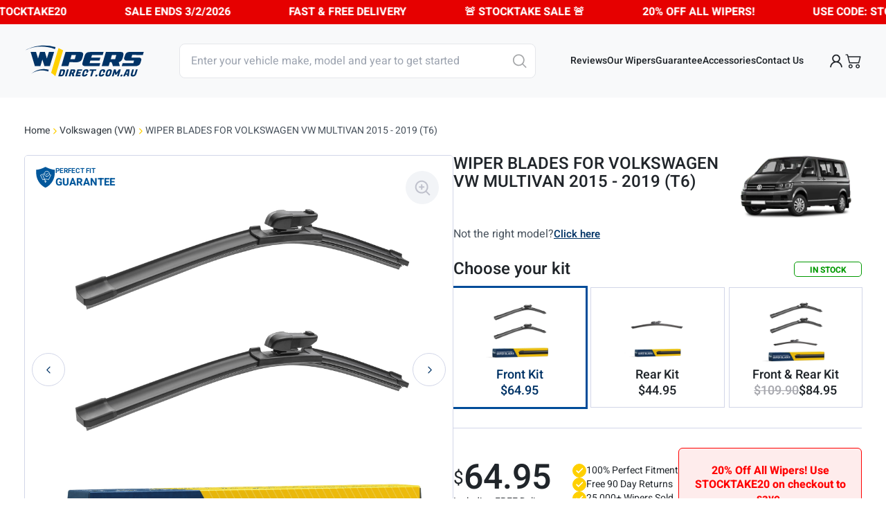

--- FILE ---
content_type: text/html; charset=UTF-8
request_url: https://wipersdirect.com.au/product/wiper-blades-for-volkswagen-vw-multivan-2015-2019-t6/
body_size: 47992
content:
<!doctype html>
<html lang="en-AU">
<head>
	<link rel="shortcut icon" href="https://wipersdirect.com.au/wp-content/themes/wipersdirect/assets/images/favicons/favicon.ico" />
	<link rel="icon" href="https://wipersdirect.com.au/wp-content/themes/wipersdirect/assets/images/favicons/32.png" sizes="32x32" type="image/png"/>
	<link rel="icon" href="https://wipersdirect.com.au/wp-content/themes/wipersdirect/assets/images/favicons/96.png" sizes="96x96" type="image/png"/>
	<link rel="icon" href="https://wipersdirect.com.au/wp-content/themes/wipersdirect/assets/images/favicons/icon.svg" type="image/svg+xml">
	<link rel="apple-touch-icon" href="https://wipersdirect.com.au/wp-content/themes/wipersdirect/assets/images/favicons/180.png" sizes="180x180"/>
	<link rel="apple-touch-icon" href="https://wipersdirect.com.au/wp-content/themes/wipersdirect/assets/images/favicons/152.png" sizes="152x152"/>
	<meta name="format-detection" content="telephone=no">
	<link rel="preload" as="image" href="https://wipersdirect.com.au/wp-content/themes/wipersdirect/assets/images/home_hero_banner.webp"/>

						<meta name="description" content="&lt;p&gt;Volkswagen VW Multivan 2015-2019 T6 Replacement Wiper Blades. Streak &#038; noise-free windscreen wipers. &lt;/p&gt;
">
							<meta name="keywords" content="&lt;p&gt;Volkswagen (VW), Multivan, 2015 &#8211; 2019 (T6), replacement wiper blades, wiper blades, wipers, windscreen wipers, windshield wipers, aero wipers, buy wiper blades, order wipers online, shop wipers&lt;/p&gt;
">
				<meta property="og:image" content="https://wipersdirect.com.au/wp-content/uploads/2024/02/WA04_wipers-300x300.jpg" />
	<meta charset="UTF-8">
	<meta name="viewport" content="width=device-width, initial-scale=1">
	<link rel="profile" href="https://gmpg.org/xfn/11">
	<link rel="preload" href="https://wipersdirect.com.au/wp-content/themes/wipersdirect/assets/slick/slick.css" as="style"
		  onload="this.rel='stylesheet'">

			<script type="application/ld+json">
		{
			  "@context": "https://schema.org",
			  "@type": "WebSite",
			  "name": "Wipers Direct",
			  "url": "https://wipersdirect.com.au/",
			  "publisher": {
                "@id": "https://wipersdirect.com.au/#organization"
              }
		}
		</script>
		<script type="application/ld+json">
		{
			  "@context": "https://schema.org",
			  "@type": "Organization",
			  "@id": "https://wipersdirect.com.au/#organization",
			  "name": "Wipers Direct",
			  "url": "https://wipersdirect.com.au/",
			  "sameAs": [
				                	"https://www.facebook.com/wipersdirectau",
								                	"https://www.linkedin.com/company/wipersdirectau/",
								                	"https://www.instagram.com/wipersdirectau",
								                	"https://twitter.com/wipersdirectau"
				            ]
		}
		</script>
				<!-- BEGIN MerchantWidget Code -->
		<script id="merchantWidgetScript" src="https://www.gstatic.com/shopping/merchant/merchantwidget.js" defer type="pmdelayedscript" data-cfasync="false" data-no-optimize="1" data-no-defer="1" data-no-minify="1"></script>
		<script type="pmdelayedscript" data-perfmatters-type="text/javascript" data-cfasync="false" data-no-optimize="1" data-no-defer="1" data-no-minify="1">
			merchantWidgetScript.addEventListener('load', function () {
				merchantwidget.start({
					position: 'LEFT_BOTTOM',
					region: 'AU'
				});
			});
		</script>
			<meta name='robots' content='index, follow, max-image-preview:large, max-snippet:-1, max-video-preview:-1' />
<link rel='preconnect' href='https://widget.reviews.io' crossorigin>
<link rel='preconnect' href='https://api.reviews.io' crossorigin>
<link rel='preconnect' href='https://assets.reviews.io' crossorigin>
<link rel='dns-prefetch' href='//h8ud0gw4u6-dsn.algolia.net'>
<link rel='dns-prefetch' href='//d19ayerf5ehaab.cloudfront.net'>
<link rel='dns-prefetch' href='//static.cloudflareinsights.com'>

<!-- Google Tag Manager for WordPress by gtm4wp.com -->
<script data-cfasync="false" data-pagespeed-no-defer type="pmdelayedscript" data-no-optimize="1" data-no-defer="1" data-no-minify="1">
	var gtm4wp_datalayer_name = "dataLayer";
	var dataLayer = dataLayer || [];
</script>
<!-- End Google Tag Manager for WordPress by gtm4wp.com -->        <script type="pmdelayedscript" data-cfasync="false" data-no-optimize="1" data-no-defer="1" data-no-minify="1">
            var userData = {
                event: 'user_data',
                user_data: {"userLoggedIn":false,"userId":0,"email":false,"firstName":false,"lastName":false,"phone":false,"street":false,"city":false,"region":false,"country":false,"postal_code":false,"new_customer":false}            };
            // If GTM is present, push userData into dataLayer
            if (window.dataLayer) {
                window.dataLayer.unshift(userData);
            } else {
                window.dataLayer = [userData];
            }
        </script>
        <link rel="preconnect" href="https://js.stripe.com" crossorigin>
<link rel="preconnect" href="https://api.stripe.com" crossorigin>
<link rel="preload" href="https://js.stripe.com/v3/" as="script">

	<!-- This site is optimized with the Yoast SEO plugin v26.5 - https://yoast.com/wordpress/plugins/seo/ -->
	<title>Wiper Blades for Volkswagen VW Multivan 2015 &#8211; 2019 (T6) | Wipers Direct</title><link rel="preload" href="https://wipersdirect.com.au/wp-content/cache/perfmatters/wipersdirect.com.au/css/product.used.css?ver=1768912686" as="style" /><link rel="stylesheet" id="perfmatters-used-css" href="https://wipersdirect.com.au/wp-content/cache/perfmatters/wipersdirect.com.au/css/product.used.css?ver=1768912686" media="all" />
	<link rel="canonical" href="https://wipersdirect.com.au/product/wiper-blades-for-volkswagen-vw-multivan-2015-2019-t6/" />
	<meta property="og:locale" content="en_US" />
	<meta property="og:type" content="article" />
	<meta property="og:title" content="Wiper Blades for Volkswagen VW Multivan 2015 - 2019 (T6)" />
	<meta property="og:description" content="Volkswagen VW Multivan 2015-2019 T6 Replacement Wiper Blades. Streak &#038; noise-free windscreen wipers." />
	<meta property="og:url" content="https://wipersdirect.com.au/product/wiper-blades-for-volkswagen-vw-multivan-2015-2019-t6/" />
	<meta property="og:site_name" content="Wipers Direct" />
	<meta property="article:publisher" content="https://www.facebook.com/wipersdirectau" />
	<meta property="article:modified_time" content="2025-09-09T14:58:54+00:00" />
	<meta property="og:image" content="https://wipersdirect.com.au/wp-content/uploads/2025/12/yoast-representation.png" />
	<meta property="og:image:width" content="1200" />
	<meta property="og:image:height" content="600" />
	<meta property="og:image:type" content="image/png" />
	<meta name="twitter:card" content="summary_large_image" />
	<meta name="twitter:site" content="@wipersdirectau" />
	<!-- / Yoast SEO plugin. -->


<link rel='dns-prefetch' href='//static.klaviyo.com' />
<link rel='dns-prefetch' href='//cdn.jsdelivr.net' />
		<link id="woocommerce-notification-fonts" rel="preload" href="https://wipersdirect.com.au/wp-content/plugins/woocommerce-notification/fonts/icons-close.woff2" as="font" crossorigin>
		<style id='wp-img-auto-sizes-contain-inline-css'>
img:is([sizes=auto i],[sizes^="auto," i]){contain-intrinsic-size:3000px 1500px}
/*# sourceURL=wp-img-auto-sizes-contain-inline-css */
</style>
<link rel="stylesheet" id="woocommerce-notification-icons-close-css" media="all" data-pmdelayedstyle="https://wipersdirect.com.au/wp-content/plugins/woocommerce-notification/css/icons-close.min.css?ver=1.5.5">
<link rel="stylesheet" id="woocommerce-notification-css" media="all" data-pmdelayedstyle="https://wipersdirect.com.au/wp-content/plugins/woocommerce-notification/css/woocommerce-notification.min.css?ver=1.5.5">
<style id='woocommerce-notification-inline-css'>
#message-purchased #notify-close:before{color:#000000;}#message-purchased .message-purchase-main{overflow:hidden}#message-purchased .wn-notification-image-wrapper{padding:10px;}#message-purchased .wn-notification-message-container{padding-left:10px;}#message-purchased .wn-notification-image{border-radius:5px;}                #message-purchased .message-purchase-main{                        background-color: #ffffff;                                               color:#000000 !important;                        border-radius:5px ;                }#message-purchased .message-purchase-main p, #message-purchased .message-purchase-main p small{                        color:#000000 !important;                }                 #message-purchased .message-purchase-main p a, #message-purchased .message-purchase-main p span{                        color:#000000 !important;                }#message-purchased {    font-family: 'Saira Condensed',sans-serif;}#message-purchased  .wn-notification-message-container a {pointer-events: none;}#message-purchased.wn-product-with-image {max-width:400px;}_::-webkit-full-page-media, _:future, :root #message-purchased #notify-close { cursor: hand;}
/*# sourceURL=woocommerce-notification-inline-css */
</style>
<link rel="stylesheet" id="wp-block-library-css" media="all" data-pmdelayedstyle="https://wipersdirect.com.au/wp-includes/css/dist/block-library/style.min.css?ver=6.9">
<style id='classic-theme-styles-inline-css'>
/*! This file is auto-generated */
.wp-block-button__link{color:#fff;background-color:#32373c;border-radius:9999px;box-shadow:none;text-decoration:none;padding:calc(.667em + 2px) calc(1.333em + 2px);font-size:1.125em}.wp-block-file__button{background:#32373c;color:#fff;text-decoration:none}
/*# sourceURL=/wp-includes/css/classic-themes.min.css */
</style>
<link rel="stylesheet" id="woocommerce-layout-css" media="all" data-pmdelayedstyle="https://wipersdirect.com.au/wp-content/plugins/woocommerce/assets/css/woocommerce-layout.css?ver=10.3.7">
<link rel="stylesheet" id="woocommerce-smallscreen-css" media="only screen and (max-width: 768px)" data-pmdelayedstyle="https://wipersdirect.com.au/wp-content/plugins/woocommerce/assets/css/woocommerce-smallscreen.css?ver=10.3.7">
<link rel="stylesheet" id="woocommerce-general-css" media="all" data-pmdelayedstyle="https://wipersdirect.com.au/wp-content/plugins/woocommerce/assets/css/woocommerce.css?ver=10.3.7">
<style id='woocommerce-inline-inline-css'>
.woocommerce form .form-row .required { visibility: visible; }
/*# sourceURL=woocommerce-inline-inline-css */
</style>
<link rel="stylesheet" id="brands-styles-css" media="all" data-pmdelayedstyle="https://wipersdirect.com.au/wp-content/plugins/woocommerce/assets/css/brands.css?ver=10.3.7">
<link rel="stylesheet" id="wipers-direct-v2-style-css" href="https://wipersdirect.com.au/wp-content/cache/perfmatters/wipersdirect.com.au/minify/a646b028854a.style.min.css?ver=2.0.93" media="all">
<link rel='stylesheet' id='fancyapp-css' href='https://cdn.jsdelivr.net/gh/fancyapps/fancybox@3.5.7/dist/jquery.fancybox.min.css?ver=2.0.93' media='all' />
<link rel='stylesheet' id='swiper-css-css' href='https://cdn.jsdelivr.net/npm/swiper@11/swiper-bundle.min.css?ver=2.0.93' media='all' />
<script src="https://wipersdirect.com.au/wp-includes/js/jquery/jquery.min.js?ver=3.7.1" id="jquery-core-js" defer></script>
<script id="woocommerce-notification-js-extra" type="pmdelayedscript" data-cfasync="false" data-no-optimize="1" data-no-defer="1" data-no-minify="1">
var _woocommerce_notification_params = {"str_about":"About","str_ago":"ago","str_day":"day","str_days":"days","str_hour":"hour","str_hours":"hours","str_min":"minute","str_mins":"minutes","str_secs":"secs","str_few_sec":"a few seconds","time_close":"10","show_close":"1","change_virtual_time":"","change_message_number":"1","loop":"1","loop_session":"0","loop_session_total":"7","loop_session_duration":"3600","display_time":"5","next_time":"30","notification_per_page":"5","display_effect":"fade-in","hidden_effect":"fade-out","redirect_target":"0","image":"0","messages":["{first_name} in {city} ordered {product_with_link} {time_ago}"],"message_custom":"{number} people seeing this product right now","message_number_min":"100","message_number_max":"500","detect":"1","current_hour":"9","in_the_same_cate":"0","billing":"1","initial_delay":"6","ajax_url":"","products":[{"title":"Wiper Blades for Holden Commodore Sedan 2002 &#8211; 2007 (VY, VZ) &#8211; Front Kit","url":"https://wipersdirect.com.au/product/wiper-blades-for-holden-commodore-sedan-2002-2007-vy-vz-front-kit/","thumb":"https://wipersdirect.com.au/wp-content/uploads/2024/02/WA02_wipers-88x88.jpg","time":"1 hour","time_org":"2026-01-23 07:40:35","first_name":"UGhpbGw=","last_name":"Qm93ZXI=","city":"UGVhcmNl","state":"QUNU","country":"QXVzdHJhbGlh"},{"title":"Wiper Blades for Skoda Yeti 2011 &#8211; 2017 (5L) &#8211; Front Kit","url":"https://wipersdirect.com.au/product/wiper-blades-for-skoda-yeti-2011-2017-5l-front-kit/","thumb":"https://wipersdirect.com.au/wp-content/uploads/2024/02/WA01_wipers-88x88.jpg","time":"1 hour","time_org":"2026-01-23 07:38:33","first_name":"RGFuaWVs","last_name":"U3RyYWhhbg==","city":"SGFtcHRvbg==","state":"VklD","country":"QXVzdHJhbGlh"},{"title":"Wiper Blades for Skoda Superb Wagon 2010 &#8211; 2015 (3T) &#8211; Front &#038; Rear Kit","url":"https://wipersdirect.com.au/product/wiper-blades-for-skoda-superb-wagon-2010-2015-3t-front-rear-kit/","thumb":"https://wipersdirect.com.au/wp-content/uploads/2024/02/WA01_WR1070_wipers-88x88.jpg","time":"2 hours","time_org":"2026-01-23 07:25:44","first_name":"TGFjaGxhbg==","last_name":"Rm9sbGV0dA==","city":"V29sbGVydA==","state":"VklD","country":"QXVzdHJhbGlh"},{"title":"Wiper Blades for Skoda Kodiaq 2017 &#8211; 2022 (NS) &#8211; Front &#038; Rear Kit","url":"https://wipersdirect.com.au/product/wiper-blades-for-skoda-kodiaq-2017-2022-ns-front-rear-kit/","thumb":"https://wipersdirect.com.au/wp-content/uploads/2024/02/WA04_WR1050_wipers-88x88.jpg","time":"2 hours","time_org":"2026-01-23 07:25:44","first_name":"TGFjaGxhbg==","last_name":"Rm9sbGV0dA==","city":"V29sbGVydA==","state":"VklD","country":"QXVzdHJhbGlh"}],"enableMobile":"1"};
//# sourceURL=woocommerce-notification-js-extra
</script>
<script src="https://wipersdirect.com.au/wp-content/plugins/woocommerce-notification/js/woocommerce-notification.min.js?ver=1.5.5" id="woocommerce-notification-js" type="pmdelayedscript" data-cfasync="false" data-no-optimize="1" data-no-defer="1" data-no-minify="1"></script>
<script src="https://wipersdirect.com.au/wp-content/plugins/woocommerce/assets/js/jquery-blockui/jquery.blockUI.min.js?ver=2.7.0-wc.10.3.7" id="wc-jquery-blockui-js" defer data-wp-strategy="defer" type="pmdelayedscript" data-cfasync="false" data-no-optimize="1" data-no-defer="1" data-no-minify="1"></script>
<script id="wc-add-to-cart-js-extra" type="pmdelayedscript" data-cfasync="false" data-no-optimize="1" data-no-defer="1" data-no-minify="1">
var wc_add_to_cart_params = {"ajax_url":"/wp-admin/admin-ajax.php","wc_ajax_url":"/?wc-ajax=%%endpoint%%","i18n_view_cart":"View cart","cart_url":"https://wipersdirect.com.au/cart/","is_cart":"","cart_redirect_after_add":"yes"};
//# sourceURL=wc-add-to-cart-js-extra
</script>
<script src="https://wipersdirect.com.au/wp-content/plugins/woocommerce/assets/js/frontend/add-to-cart.min.js?ver=10.3.7" id="wc-add-to-cart-js" defer data-wp-strategy="defer" type="pmdelayedscript" data-cfasync="false" data-no-optimize="1" data-no-defer="1" data-no-minify="1"></script>
<script id="wc-single-product-js-extra" defer src="[data-uri]"></script>
<script src="https://wipersdirect.com.au/wp-content/plugins/woocommerce/assets/js/frontend/single-product.min.js?ver=10.3.7" id="wc-single-product-js" defer data-wp-strategy="defer"></script>
<script src="https://wipersdirect.com.au/wp-content/plugins/woocommerce/assets/js/js-cookie/js.cookie.min.js?ver=2.1.4-wc.10.3.7" id="wc-js-cookie-js" defer data-wp-strategy="defer" type="pmdelayedscript" data-cfasync="false" data-no-optimize="1" data-no-defer="1" data-no-minify="1"></script>
<script id="woocommerce-js-extra" type="pmdelayedscript" data-cfasync="false" data-no-optimize="1" data-no-defer="1" data-no-minify="1">
var woocommerce_params = {"ajax_url":"/wp-admin/admin-ajax.php","wc_ajax_url":"/?wc-ajax=%%endpoint%%","i18n_password_show":"Show password","i18n_password_hide":"Hide password"};
//# sourceURL=woocommerce-js-extra
</script>
<script src="https://wipersdirect.com.au/wp-content/plugins/woocommerce/assets/js/frontend/woocommerce.min.js?ver=10.3.7" id="woocommerce-js" defer data-wp-strategy="defer" type="pmdelayedscript" data-cfasync="false" data-no-optimize="1" data-no-defer="1" data-no-minify="1"></script>
<script src="https://wipersdirect.com.au/wp-content/themes/wipersdirect/assets/slick/slick.min.js?ver=2.0.93" id="slick-js-js" defer></script>
<script id="wc-settings-dep-in-header-js-after" type="pmdelayedscript" data-cfasync="false" data-no-optimize="1" data-no-defer="1" data-no-minify="1">
console.warn( "Scripts that have a dependency on [wc-settings, wc-blocks-checkout] must be loaded in the footer, klaviyo-klaviyo-checkout-block-editor-script was registered to load in the header, but has been switched to load in the footer instead. See https://github.com/woocommerce/woocommerce-gutenberg-products-block/pull/5059" );
console.warn( "Scripts that have a dependency on [wc-settings, wc-blocks-checkout] must be loaded in the footer, klaviyo-klaviyo-checkout-block-view-script was registered to load in the header, but has been switched to load in the footer instead. See https://github.com/woocommerce/woocommerce-gutenberg-products-block/pull/5059" );
//# sourceURL=wc-settings-dep-in-header-js-after
</script>
<link rel="https://api.w.org/" href="https://wipersdirect.com.au/wp-json/" /><link rel="alternate" title="JSON" type="application/json" href="https://wipersdirect.com.au/wp-json/wp/v2/product/94816" /><meta name="generator" content="Redux 4.5.9" /><!-- HFCM by 99 Robots - Snippet # 4: Paypal Pay in 4 -->
<script src="https://www.paypal.com/sdk/js?client-id=AWlAZTzPaP0Avzl9GIu1zPjK2pTzspaLFB4KK5hw4fj08FXWxzEgcPzOZiGVUWH8limxGt3nw8DeaEhU&amp;currency=AUD&amp;components=messages" data-namespace="PayPalSDK" type="pmdelayedscript" data-cfasync="false" data-no-optimize="1" data-no-defer="1" data-no-minify="1">
</script>
<!-- /end HFCM by 99 Robots -->
<!-- HFCM by 99 Robots - Snippet # 5: Afterpay JS library -->
<script src="https://js.afterpay.com/afterpay-1.x.js" data-analytics-enabled async type="pmdelayedscript" data-cfasync="false" data-no-optimize="1" data-no-defer="1" data-no-minify="1"></script>
<!-- /end HFCM by 99 Robots -->
	<link rel='preload'
		as='style'
		onload="this.onload=null;this.rel='stylesheet'"
		id='vue-select'
		href='https://wipersdirect.com.au/wp-content/plugins/wp-vue/assets/css/vue-select.css?ver=2.1.19'
		type='text/css'
		media='all' />
	<link rel='preload'
		as='style'
		onload="this.onload=null;this.rel='stylesheet'"
		id='vue-tailwind'
		href='https://wipersdirect.com.au/wp-content/plugins/wp-vue/assets/css/output.css?ver=2.1.19'
		type='text/css'
		media='all' />

<!-- Google Tag Manager for WordPress by gtm4wp.com -->
<!-- GTM Container placement set to automatic -->
<script data-cfasync="false" data-pagespeed-no-defer type="pmdelayedscript" data-no-optimize="1" data-no-defer="1" data-no-minify="1">
	var dataLayer_content = {"visitorLoginState":"logged-out","visitorType":"visitor-logged-out","visitorRegistrationDate":"","visitorUsername":"","pageTitle":"Wiper Blades for Volkswagen VW Multivan 2015 &#8211; 2019 (T6) | Wipers Direct","pagePostType":"product","pagePostType2":"single-product","browserName":"","browserVersion":"","browserEngineName":"","browserEngineVersion":"","osName":"","osVersion":"","deviceType":"bot","deviceManufacturer":"","deviceModel":""};
	dataLayer.push( dataLayer_content );
</script>
<script data-cfasync="false" data-pagespeed-no-defer type="pmdelayedscript" data-no-optimize="1" data-no-defer="1" data-no-minify="1">
(function(w,d,s,l,i){w[l]=w[l]||[];w[l].push({'gtm.start':
new Date().getTime(),event:'gtm.js'});var f=d.getElementsByTagName(s)[0],
j=d.createElement(s),dl=l!='dataLayer'?'&l='+l:'';j.async=true;j.src=
'//www.googletagmanager.com/gtm.js?id='+i+dl;f.parentNode.insertBefore(j,f);
})(window,document,'script','dataLayer','GTM-WJ2M35J');
</script>
<!-- End Google Tag Manager for WordPress by gtm4wp.com --><script type="application/ld+json">{"@type":"BreadcrumbList","@id":"https:\/\/wipersdirect.com.au\/product\/wiper-blades-for-volkswagen-vw-multivan-2015-2019-t6\/#breadcrumbs","itemListElement":[{"@type":"ListItem","position":1,"name":"Home","item":"https:\/\/wipersdirect.com.au"},{"@type":"ListItem","position":2,"name":"Volkswagen (VW)","item":"https:\/\/wipersdirect.com.au\/brand\/volkswagen-vw\/"},{"@type":"ListItem","position":3,"name":"Wiper Blades for Volkswagen VW Multivan 2015 - 2019 (T6)","item":"https:\/\/wipersdirect.com.au\/product\/wiper-blades-for-volkswagen-vw-multivan-2015-2019-t6\/"}],"@context":"http:\/\/schema.org\/"}</script><script type="application/ld+json">{"@type":"ProductGroup","@id":"https:\/\/wipersdirect.com.au\/product\/wiper-blades-for-volkswagen-vw-multivan-2015-2019-t6\/#group","name":"Wiper Blades for Volkswagen VW Multivan 2015-2019 (T6)","productGroupID":"KWC636","url":"https:\/\/wipersdirect.com.au\/product\/wiper-blades-for-volkswagen-vw-multivan-2015-2019-t6\/","brand":{"@type":"Brand","name":"Wipers Direct"},"category":"Vehicle Parts & Accessories > Vehicle Maintenance > Windshield Wiper Blades","image":["https:\/\/wipersdirect.com.au\/wp-content\/uploads\/2024\/02\/wiper-blades-for-volkswagen-vw-multivan-2015-2019-t6.png"],"description":"These replacement wiper blades for the Volkswagen Multivan T6 (2015-2019) fit precisely to your vehicle. Designed for Australian conditions, they ensure even pressure, clear visibility in all weather, and come with video instructions for an easy, stress-free installation.","additionalProperty":[{"@type":"PropertyValue","name":"Vehicle","value":"Volkswagen (VW) Multivan 2015-2019 (T6)"},{"@type":"PropertyValue","name":"Fitment","value":"100% exact fit"},{"@type":"PropertyValue","name":"Blade type","value":"Aerobeam"},{"@type":"PropertyValue","name":"Rubber","value":"Teflon infused natural rubber"},{"@type":"PropertyValue","name":"Warranty","value":"12 months"}],"isAccessoryOrSparePartFor":{"@type":"Vehicle","name":"Volkswagen (VW) Multivan 2015-2019 (T6)"},"hasVariant":[{"@type":"Product","@id":"https:\/\/wipersdirect.com.au\/product\/wiper-blades-for-volkswagen-vw-multivan-2015-2019-t6\/#front","name":"Volkswagen (VW) Multivan 2015-2019 (T6) Wiper Blades Front Kit","sku":"5U4JK5","url":"https:\/\/wipersdirect.com.au\/product\/wiper-blades-for-volkswagen-vw-multivan-2015-2019-t6\/?kit=front","image":"https:\/\/wipersdirect.com.au\/wp-content\/uploads\/2024\/02\/WA04_wipers.jpg","description":"Volkswagen (VW) Multivan 2015-2019 (T6) Front Replacement Windscreen Wiper Blades Kit","additionalProperty":[{"@type":"PropertyValue","name":"Front driver length","value":"24\" | 600mm"},{"@type":"PropertyValue","name":"Front passenger length","value":"24\" | 600mm"}],"offers":{"@type":"Offer","price":"64.95","priceCurrency":"AUD","priceValidUntil":"2027-12-31","availability":"https:\/\/schema.org\/InStock","url":"https:\/\/wipersdirect.com.au\/product\/wiper-blades-for-volkswagen-vw-multivan-2015-2019-t6\/","shippingDetails":{"@type":"OfferShippingDetails","shippingRate":{"@type":"MonetaryAmount","value":"0.00","currency":"AUD"},"shippingDestination":{"@type":"DefinedRegion","addressCountry":"AU"},"deliveryTime":{"@type":"ShippingDeliveryTime","handlingTime":{"@type":"QuantitativeValue","minValue":0,"maxValue":1,"unitCode":"d"},"transitTime":{"@type":"QuantitativeValue","minValue":1,"maxValue":7,"unitCode":"d"}}},"hasMerchantReturnPolicy":{"@type":"MerchantReturnPolicy","applicableCountry":"AU","returnPolicyCategory":"https:\/\/schema.org\/MerchantReturnFiniteReturnWindow","merchantReturnDays":90,"returnMethod":"https:\/\/schema.org\/ReturnByMail","returnFees":"https:\/\/schema.org\/ReturnFeesCustomerResponsibility"}}},{"@type":"Product","@id":"https:\/\/wipersdirect.com.au\/product\/wiper-blades-for-volkswagen-vw-multivan-2015-2019-t6\/#rear","name":"Volkswagen (VW) Multivan 2015-2019 (T6) Wiper Blades Rear Kit","sku":"J99E5Q","url":"https:\/\/wipersdirect.com.au\/product\/wiper-blades-for-volkswagen-vw-multivan-2015-2019-t6\/?kit=rear","image":"https:\/\/wipersdirect.com.au\/wp-content\/uploads\/2024\/02\/WR1070_wipers.jpg","description":"Volkswagen (VW) Multivan 2015-2019 (T6) Rear Replacement Windscreen Wiper Blades Kit","additionalProperty":[{"@type":"PropertyValue","name":"Rear wiper length","value":"16\" | 400mm"}],"offers":{"@type":"Offer","price":"44.95","priceCurrency":"AUD","priceValidUntil":"2027-12-31","availability":"https:\/\/schema.org\/InStock","url":"https:\/\/wipersdirect.com.au\/product\/wiper-blades-for-volkswagen-vw-multivan-2015-2019-t6\/","shippingDetails":{"@type":"OfferShippingDetails","shippingRate":{"@type":"MonetaryAmount","value":"0.00","currency":"AUD"},"shippingDestination":{"@type":"DefinedRegion","addressCountry":"AU"},"deliveryTime":{"@type":"ShippingDeliveryTime","handlingTime":{"@type":"QuantitativeValue","minValue":0,"maxValue":1,"unitCode":"d"},"transitTime":{"@type":"QuantitativeValue","minValue":1,"maxValue":7,"unitCode":"d"}}},"hasMerchantReturnPolicy":{"@type":"MerchantReturnPolicy","applicableCountry":"AU","returnPolicyCategory":"https:\/\/schema.org\/MerchantReturnFiniteReturnWindow","merchantReturnDays":90,"returnMethod":"https:\/\/schema.org\/ReturnByMail","returnFees":"https:\/\/schema.org\/ReturnFeesCustomerResponsibility"}}},{"@type":"Product","@id":"https:\/\/wipersdirect.com.au\/product\/wiper-blades-for-volkswagen-vw-multivan-2015-2019-t6\/#front-rear","name":"Volkswagen (VW) Multivan 2015-2019 (T6) Wiper Blades Front & Rear Kit","sku":"V6R1TN","url":"https:\/\/wipersdirect.com.au\/product\/wiper-blades-for-volkswagen-vw-multivan-2015-2019-t6\/?kit=front-rear","image":"https:\/\/wipersdirect.com.au\/wp-content\/uploads\/2024\/02\/WA04_WR1070_wipers.jpg","description":"Volkswagen (VW) Multivan 2015-2019 (T6) Front & Rear Replacement Windscreen Wiper Blades Kit","additionalProperty":[{"@type":"PropertyValue","name":"Front driver length","value":"24\" | 600mm"},{"@type":"PropertyValue","name":"Front passenger length","value":"24\" | 600mm"},{"@type":"PropertyValue","name":"Rear wiper length","value":"16\" | 400mm"}],"offers":{"@type":"Offer","price":"84.95","priceCurrency":"AUD","priceValidUntil":"2027-12-31","availability":"https:\/\/schema.org\/InStock","url":"https:\/\/wipersdirect.com.au\/product\/wiper-blades-for-volkswagen-vw-multivan-2015-2019-t6\/","shippingDetails":{"@type":"OfferShippingDetails","shippingRate":{"@type":"MonetaryAmount","value":"0.00","currency":"AUD"},"shippingDestination":{"@type":"DefinedRegion","addressCountry":"AU"},"deliveryTime":{"@type":"ShippingDeliveryTime","handlingTime":{"@type":"QuantitativeValue","minValue":0,"maxValue":1,"unitCode":"d"},"transitTime":{"@type":"QuantitativeValue","minValue":1,"maxValue":7,"unitCode":"d"}}},"hasMerchantReturnPolicy":{"@type":"MerchantReturnPolicy","applicableCountry":"AU","returnPolicyCategory":"https:\/\/schema.org\/MerchantReturnFiniteReturnWindow","merchantReturnDays":90,"returnMethod":"https:\/\/schema.org\/ReturnByMail","returnFees":"https:\/\/schema.org\/ReturnFeesCustomerResponsibility"},"priceSpecification":{"@type":"UnitPriceSpecification","priceType":"https:\/\/schema.org\/StrikethroughPrice","price":"109.9","priceCurrency":"AUD"}}}],"aggregateRating":{"@type":"AggregateRating","ratingValue":4.7,"reviewCount":3050},"@context":"http:\/\/schema.org\/"}</script><script type="application/ld+json">{"@type":"FAQPage","@id":"https:\/\/wipersdirect.com.au\/product\/wiper-blades-for-volkswagen-vw-multivan-2015-2019-t6\/#faq","name":"Volkswagen VW Multivan 2015 - 2019 (T6) Wiper Blade FAQs","mainEntity":[{"@type":"Question","name":"Will these wiper blades fit my specific varient or option pack on the Volkswagen Multivan 2015 - 2019 (T6)?","acceptedAnswer":{"@type":"Answer","text":"Upgrade your Volkswagen Multivan (2015-2019, T6) with our high quality replacement blades. Designed to fit all variants including Comfortline, Highline, Trendline, Cargo, and engine options such as 2.0 TDI BMT 102 PS, 2.0 TDI BMT 150 PS, 2.0 TDI 204 PS, 2.0 TSI 150 PS, and 2.0 TSI 204 PS. Our blades are engineered for a precise fit, ensuring optimal performance and safety. Order now with confidence, knowing these blades are compatible with your vehicle and will install effortlessly. Trust in our quality to keep your VW Multivan operating at its best."}},{"@type":"Question","name":"Can I replace wiper blades on the Volkswagen Multivan myself?","acceptedAnswer":{"@type":"Answer","text":"Most cars, including the Volkswagen Multivan, allow for simple at-home wiper blade replacements. When replacing wipers, you need to ensure the fitment, material, and length match your vehicle. Wipers Direct makes this easy by providing exact-fit blades designed specifically for your VW Multivan, so all those details are taken care of. Order online and enjoy stress-free, DIY installation with Wipers Direct."}},{"@type":"Question","name":"How do you install wiper blades on the Volkswagen Multivan?","acceptedAnswer":{"@type":"Answer","text":"Start the job by washing the windscreen with car wash or warm soapy water, then put down a soft cloth on the glass before lifting the wiper arms up. For the Volkswagen Multivan 2015 to 2019 (T6), take off the old wiper blades by pressing the clip and pulling them free from the arm. Slide the new blade into the arm's connector and press until it fits snugly. Once fitted, lower the wiper arm gently back onto the windscreen and remove the protective strip from the blade. Finally, run the washers to test your new blades, making sure they sweep smoothly and leave no streaks, and if needed, check out video guides for extra help."}},{"@type":"Question","name":"What are the best wiper blades for Volkswagen Multivan?","acceptedAnswer":{"@type":"Answer","text":"The best wiper blades are designed to fit seamlessly onto the arm and glass, ensuring reliable performance on your Volkswagen Multivan 2015 to 2019 (T6). High-grade materials like Teflon rubber and carbon steel splines prevent cracking and splitting, so you won't be caught out in bad weather. These features mean you get clear, quiet wiping and safer visibility in all conditions. Order top performing wipers today from Wipers Direct."}},{"@type":"Question","name":"How often should Volkswagen Multivan wiper blades be replaced in Australia?","acceptedAnswer":{"@type":"Answer","text":"The lifespan of wiper blades on your Volkswagen Multivan can vary depending on how often you use them and how you care for them. In normal conditions, it's best to swap them every 12 to 24 months. If you notice streaks, squeaks, or poor wiping, it's time to replace sooner. For the perfect fit, shop now at Wipers Direct."}},{"@type":"Question","name":"What causes Volkswagen Multivan wiper blades to streak, smear and make noise?","acceptedAnswer":{"@type":"Answer","text":"With a Volkswagen Multivan 2015 to 2019 (T6), you might notice chatter before streaks appear on your windscreen. This usually happens when the rubber on your wiper blades stiffens from sun exposure, making the blades less flexible and unable to glide smoothly across the glass. That's why your blades aren't doing their job properly. Clear it up with a set of new blades from Wipers Direct."}},{"@type":"Question","name":"What happens if the blades don't fit my Volkswagen Multivan?","acceptedAnswer":{"@type":"Answer","text":"If the blades don't fit your Volkswagen Multivan 2015 - 2019 (T6), we'll replace or refund without fuss. Our team will send the correct fitting kit at no cost to you, ensuring you get the right blades. We'll handle it quickly so your car is never left without the right set, and most blades fit perfectly the first time."}},{"@type":"Question","name":"How long is the warranty period on the Volkswagen Multivan replacement wipers?","acceptedAnswer":{"@type":"Answer","text":"The warranty on your wiper blades gives you peace of mind for a full year for your Volkswagen Multivan 2015 to 2019 (T6), covering both the rubber and the blade itself. Plus, you get a 90 day satisfaction guarantee with a full refund if you're not happy, giving you confidence in your purchase."}},{"@type":"Question","name":"How do Wipers Direct wipers for the Volkswagen Multivan (T6) compare to other brands?","acceptedAnswer":{"@type":"Answer","text":"Replacing your Volkswagen Multivan (T6) wipers with Wipers Direct offers exceptional value by providing premium features at an affordable price, without the inflated branding costs. Our blades are precisely designed for perfect fitment, featuring aerodynamic beams, dual splines, and rust protection to ensure durability in rain, salt, and heat. As a trusted Australian business, we deliver fast local shipping, reliable service, and expert support. Backed by a 1 year warranty and our Perfect Fit Guarantee, you can confidently choose Wipers Direct for quality, performance, and peace of mind over other brands."}}],"@context":"http:\/\/schema.org\/"}</script>	<noscript><style>.woocommerce-product-gallery{ opacity: 1 !important; }</style></noscript>
	<script type="pmdelayedscript" data-cfasync="false" data-no-optimize="1" data-no-defer="1" data-no-minify="1">function perfmatters_check_cart_fragments(){if(null!==document.getElementById("perfmatters-cart-fragments"))return!1;if(document.cookie.match("(^|;) ?woocommerce_cart_hash=([^;]*)(;|$)")){var e=document.createElement("script");e.id="perfmatters-cart-fragments",e.src="https://wipersdirect.com.au/wp-content/plugins/woocommerce/assets/js/frontend/cart-fragments.min.js",e.async=!0,document.head.appendChild(e)}}perfmatters_check_cart_fragments(),document.addEventListener("click",function(){setTimeout(perfmatters_check_cart_fragments,1e3)});</script><link rel="icon" href="https://wipersdirect.com.au/wp-content/uploads/2025/12/cropped-ickon-whiteyellow-100-32x32.jpg" sizes="32x32" />
<link rel="icon" href="https://wipersdirect.com.au/wp-content/uploads/2025/12/cropped-ickon-whiteyellow-100-192x192.jpg" sizes="192x192" />
<link rel="apple-touch-icon" href="https://wipersdirect.com.au/wp-content/uploads/2025/12/cropped-ickon-whiteyellow-100-180x180.jpg" />
<meta name="msapplication-TileImage" content="https://wipersdirect.com.au/wp-content/uploads/2025/12/cropped-ickon-whiteyellow-100-270x270.jpg" />
<noscript><style>.perfmatters-lazy[data-src]{display:none !important;}</style></noscript><style>.perfmatters-lazy-youtube{position:relative;width:100%;max-width:100%;height:0;padding-bottom:56.23%;overflow:hidden}.perfmatters-lazy-youtube img{position:absolute;top:0;right:0;bottom:0;left:0;display:block;width:100%;max-width:100%;height:auto;margin:auto;border:none;cursor:pointer;transition:.5s all;-webkit-transition:.5s all;-moz-transition:.5s all}.perfmatters-lazy-youtube img:hover{-webkit-filter:brightness(75%)}.perfmatters-lazy-youtube .play{position:absolute;top:50%;left:50%;right:auto;width:68px;height:48px;margin-left:-34px;margin-top:-24px;background:url(https://wipersdirect.com.au/wp-content/plugins/perfmatters/img/youtube.svg) no-repeat;background-position:center;background-size:cover;pointer-events:none;filter:grayscale(1)}.perfmatters-lazy-youtube:hover .play{filter:grayscale(0)}.perfmatters-lazy-youtube iframe{position:absolute;top:0;left:0;width:100%;height:100%;z-index:99}.perfmatters-lazy.pmloaded,.perfmatters-lazy.pmloaded>img,.perfmatters-lazy>img.pmloaded,.perfmatters-lazy[data-ll-status=entered]{animation:500ms pmFadeIn}@keyframes pmFadeIn{0%{opacity:0}100%{opacity:1}}body .perfmatters-lazy-css-bg:not([data-ll-status=entered]),body .perfmatters-lazy-css-bg:not([data-ll-status=entered]) *,body .perfmatters-lazy-css-bg:not([data-ll-status=entered])::before,body .perfmatters-lazy-css-bg:not([data-ll-status=entered])::after,body .perfmatters-lazy-css-bg:not([data-ll-status=entered]) *::before,body .perfmatters-lazy-css-bg:not([data-ll-status=entered]) *::after{background-image:none!important;will-change:transform;transition:opacity 0.025s ease-in,transform 0.025s ease-in!important;}</style></head>

<body class="wp-singular product-template-default single single-product postid-94816 wp-theme-wipersdirect theme-wipersdirect woocommerce woocommerce-page woocommerce-no-js">

<!-- GTM Container placement set to automatic -->
<!-- Google Tag Manager (noscript) -->
				<noscript><iframe src="https://www.googletagmanager.com/ns.html?id=GTM-WJ2M35J" height="0" width="0" style="display:none;visibility:hidden" aria-hidden="true"></iframe></noscript>
<!-- End Google Tag Manager (noscript) --><div id="page" class="site">
	<section id="wiper_direct_header_message" class="bg-accent-yellow">
		<li id="block-14" class="widget widget_block"><div style="background-color: #E60000; color: #FFFFFF;">
  <div class="marquee-text-1">
    <div class="marquee-text-container">
      <h6 class="wp_header_message_wid">🚨 STOCKTAKE SALE 🚨</h6>
      <h6 class="wp_header_message_wid">20% OFF ALL WIPERS!</h6>
      <h6 class="wp_header_message_wid">USE CODE: STOCKTAKE20</h6>
      <h6 class="wp_header_message_wid">SALE ENDS 3/2/2026</h6>
      <h6 class="wp_header_message_wid">FAST & FREE DELIVERY</h6>

      <h6 class="wp_header_message_wid">🚨 STOCKTAKE SALE 🚨</h6>
      <h6 class="wp_header_message_wid">20% OFF ALL WIPERS!</h6>
      <h6 class="wp_header_message_wid">USE CODE: STOCKTAKE20</h6>
      <h6 class="wp_header_message_wid">SALE ENDS 3/2/2026</h6>
      <h6 class="wp_header_message_wid">FAST & FREE DELIVERY</h6>
    </div>
  </div>

  <div class="marquee-text-2">
    <div class="marquee-text-container">
      <h6 class="wp_header_message_wid">🚨 STOCKTAKE SALE 🚨</h6>
      <h6 class="wp_header_message_wid">20% OFF ALL WIPERS!</h6>
      <h6 class="wp_header_message_wid">USE CODE: STOCKTAKE20</h6>
      <h6 class="wp_header_message_wid">SALE ENDS 3/2/2026</h6>
      <h6 class="wp_header_message_wid">FAST & FREE DELIVERY</h6>

      <h6 class="wp_header_message_wid">🚨 STOCKTAKE SALE 🚨</h6>
      <h6 class="wp_header_message_wid">20% OFF ALL WIPERS!</h6>
      <h6 class="wp_header_message_wid">USE CODE: STOCKTAKE20</h6>
      <h6 class="wp_header_message_wid">SALE ENDS 3/2/2026</h6>
      <h6 class="wp_header_message_wid">FAST & FREE DELIVERY</h6>
    </div>
  </div>
</div>
</li>
	</section>
	<header id="header" class="main-header bg-seasalt px-2.5 py-[18px] md:px-[30px] lg:py-6">
		<div class="container flex items-center flex-wrap gap-x-[12px] md:gap-x-10 lg:gap-0">
			<button id="header-toggle"
					class="order-1 w-[32px] h-[32px] flex items-center justify-center group md:w-[44px] md:h-[44px] lg:hidden"
					type="button">
				<svg class="w-full h-auto group-[.active]:hidden" width="25" height="26" viewBox="0 0 25 26" fill="none"
					 xmlns="http://www.w3.org/2000/svg">
					<path class="stroke-text-black group-hover:stroke-slate-gray transition-all"
						  d="M4.16699 6.75H20.8337M4.16699 13H20.8337M4.16699 19.25H20.8337" stroke="#20252A"
						  stroke-width="1.66667" stroke-linecap="round" stroke-linejoin="round"/>
				</svg>

				<svg class="hidden h-auto rounded-sm group-hover:bg-anti-flash-white group-[.active]:block md:w-[32px]"
					 width="20" height="20" viewBox="0 0 20 20" fill="none" xmlns="http://www.w3.org/2000/svg">
					<path d="M18 18L10 10M10 10L2 2M10 10L18 2M10 10L2 18" stroke="#7586A0" stroke-width="2"
						  stroke-linecap="round" stroke-linejoin="round"/>
				</svg>
			</button>

			<a href="https://wipersdirect.com.au/" class="order-2 block w-[38px] md:w-[44px] lg:w-[174px] lg:mr-[50px]">
				<picture>
  					<source media="(max-width: 1023px)" srcset="https://wipersdirect.com.au/wp-content/themes/wipersdirect/assets/images/logo-small.svg">
  					<img src="https://wipersdirect.com.au/wp-content/themes/wipersdirect/assets/images/logo-normal.svg" alt="Wipers Direct Logo" class="no-lazy" />
				</picture>
			</a>

			<div class="order-3 form flex-1">
				
	<style>
		@media (max-width: 640px) {
			.custom-v-select #vs2__listbox {
				max-height: 272px;
			}
		}

		.custom-v-select>.vs__dropdown-toggle {
			padding: 0;
			border-color: #D2D6E8;
		}

		.custom-v-select.is-placeholder-color>.vs__dropdown-toggle {
			border-color: #FFD001;
		}

		.custom-v-select>.vs__dropdown-toggle>.vs__selected-options>.vs__selected {
			padding: 10px 20px;
		}

		.custom-v-select>.vs__dropdown-toggle input[type="search"] {
			margin: 0;
			padding: 10px 20px;
		}

		.vs__dropdown-toggle>.vs__actions {
			padding-right: 20px;
		}

		.vs__open-indicator {
			fill: none;
		}

		@media screen and (min-width: 768px) {
			.vs__open-indicator {
				width: 16px;
				height: auto;
			}
		}

		.vs__dropdown-toggle>.vs__actions>.vs__clear {
			display: none;
		}

		.custom-v-select ul>li:first-child {
			border-top: 1px solid #D2D6E8;
		}

		.custom-v-select ul>li {
			padding: 12px 16px;
			border-bottom: 1px solid #D2D6E8;
			color: #20252A;
			background-color: #FFF;
		}

		.custom-v-select ul>li:hover {
			background-color: #FFD001;
			font-weight: bold;
		}

		[v-cloak] {
			display: none;
		}
	</style>
	<div class="wp-vue">
		<div class="al-search">
			<div class="al-search-wrapper">
				<div class="al-search-inner">
					<div id="searchbox" class="al-searchbox"></div>

					<div class="al-results">
						<div class="al-results_inner">
							<div id="hits" class="al-hits"></div>
						</div>
					</div>
				</div>
			</div>
		</div>
	</div>
			</div>

			<div class="order-4 lg:order-last lg:flex lg:items-center lg:gap-x-[17px]">
				<a href="https://wipersdirect.com.au/my-account/" class="hidden group lg:block">
					<svg width="24" height="24" viewBox="0 0 24 24" fill="none" xmlns="http://www.w3.org/2000/svg">
						<path class="group-hover:fill-slate-gray transition-all"
							  d="M20.1202 17.8969C19.6781 16.8496 19.0365 15.8984 18.2311 15.0961C17.4282 14.2915 16.4771 13.65 15.4303 13.207C15.421 13.2023 15.4116 13.2 15.4022 13.1953C16.8624 12.1406 17.8116 10.4227 17.8116 8.48438C17.8116 5.27344 15.21 2.67188 11.9991 2.67188C8.78815 2.67188 6.18658 5.27344 6.18658 8.48438C6.18658 10.4227 7.1358 12.1406 8.59596 13.1977C8.58658 13.2023 8.57721 13.2047 8.56783 13.2094C7.51783 13.6523 6.57564 14.2875 5.76705 15.0984C4.96246 15.9013 4.32097 16.8524 3.87799 17.8992C3.44281 18.924 3.2081 20.0228 3.18658 21.1359C3.18596 21.161 3.19034 21.1858 3.19949 21.2091C3.20863 21.2324 3.22234 21.2537 3.23981 21.2716C3.25729 21.2895 3.27817 21.3037 3.30123 21.3134C3.32429 21.3231 3.34906 21.3281 3.37408 21.3281H4.78033C4.88346 21.3281 4.96549 21.2461 4.96783 21.1453C5.01471 19.3359 5.74127 17.6414 7.02564 16.357C8.35455 15.0281 10.1194 14.2969 11.9991 14.2969C13.8788 14.2969 15.6436 15.0281 16.9725 16.357C18.2569 17.6414 18.9835 19.3359 19.0303 21.1453C19.0327 21.2484 19.1147 21.3281 19.2178 21.3281H20.6241C20.6491 21.3281 20.6739 21.3231 20.6969 21.3134C20.72 21.3037 20.7409 21.2895 20.7584 21.2716C20.7758 21.2537 20.7895 21.2324 20.7987 21.2091C20.8078 21.1858 20.8122 21.161 20.8116 21.1359C20.7881 20.0156 20.5561 18.9258 20.1202 17.8969ZM11.9991 12.5156C10.9233 12.5156 9.9108 12.0961 9.14908 11.3344C8.38736 10.5727 7.96783 9.56016 7.96783 8.48438C7.96783 7.40859 8.38736 6.39609 9.14908 5.63437C9.9108 4.87266 10.9233 4.45312 11.9991 4.45312C13.0749 4.45312 14.0874 4.87266 14.8491 5.63437C15.6108 6.39609 16.0303 7.40859 16.0303 8.48438C16.0303 9.56016 15.6108 10.5727 14.8491 11.3344C14.0874 12.0961 13.0749 12.5156 11.9991 12.5156Z"
							  fill="#20252A"/>
					</svg>
				</a>
					<div class="wd_cart_icon">
		<a class="block relative group text-[10px] w-[25px] md:w-[39px] md:text-[15px] lg:w-[25px] lg:text-[10px]"
		href="https://wipersdirect.com.au/cart/" title="My Basket">
						<svg class="w-full h-auto" width="26" height="26" viewBox="0 0 26 26" fill="none"
				xmlns="http://www.w3.org/2000/svg">
				<path class="group-hover:fill-slate-gray transition-all"
					d="M1.5 3.25357C1.5 3.05371 1.58077 2.86204 1.72455 2.72072C1.86833 2.57939 2.06334 2.5 2.26667 2.5H4.56669C4.73771 2.50005 4.9038 2.55629 5.03855 2.65979C5.17331 2.7633 5.26898 2.90811 5.31037 3.07121L5.93137 5.51429H23.7335C23.85 5.51432 23.9649 5.54043 24.0696 5.59063C24.1742 5.64083 24.2659 5.71381 24.3376 5.80402C24.4092 5.89423 24.4591 5.99931 24.4833 6.11128C24.5075 6.22324 24.5054 6.33916 24.4772 6.45022L22.1772 15.4931C22.1358 15.6562 22.0401 15.801 21.9054 15.9045C21.7706 16.008 21.6045 16.0642 21.4335 16.0643H7.63339C7.46237 16.0642 7.29628 16.008 7.16153 15.9045C7.02678 15.801 6.9311 15.6562 6.88972 15.4931L3.96869 4.00714H2.26667C2.06334 4.00714 1.86833 3.92775 1.72455 3.78643C1.58077 3.6451 1.5 3.45343 1.5 3.25357ZM6.31471 7.02143L8.2314 14.5571H20.8355L22.7522 7.02143H6.31471ZM9.16674 19.0786C8.76007 19.0786 8.37006 19.2374 8.0825 19.52C7.79494 19.8026 7.63339 20.186 7.63339 20.5857C7.63339 20.9854 7.79494 21.3688 8.0825 21.6514C8.37006 21.9341 8.76007 22.0929 9.16674 22.0929C9.57341 22.0929 9.96342 21.9341 10.251 21.6514C10.5385 21.3688 10.7001 20.9854 10.7001 20.5857C10.7001 20.186 10.5385 19.8026 10.251 19.52C9.96342 19.2374 9.57341 19.0786 9.16674 19.0786ZM6.10004 20.5857C6.10004 19.7863 6.42314 19.0196 6.99826 18.4543C7.57337 17.889 8.3534 17.5714 9.16674 17.5714C9.98008 17.5714 10.7601 17.889 11.3352 18.4543C11.9103 19.0196 12.2334 19.7863 12.2334 20.5857C12.2334 21.3852 11.9103 22.1518 11.3352 22.7171C10.7601 23.2824 9.98008 23.6 9.16674 23.6C8.3534 23.6 7.57337 23.2824 6.99826 22.7171C6.42314 22.1518 6.10004 21.3852 6.10004 20.5857ZM19.9002 19.0786C19.4935 19.0786 19.1035 19.2374 18.8159 19.52C18.5284 19.8026 18.3668 20.186 18.3668 20.5857C18.3668 20.9854 18.5284 21.3688 18.8159 21.6514C19.1035 21.9341 19.4935 22.0929 19.9002 22.0929C20.3068 22.0929 20.6969 21.9341 20.9844 21.6514C21.272 21.3688 21.4335 20.9854 21.4335 20.5857C21.4335 20.186 21.272 19.8026 20.9844 19.52C20.6969 19.2374 20.3068 19.0786 19.9002 19.0786ZM16.8335 20.5857C16.8335 19.7863 17.1566 19.0196 17.7317 18.4543C18.3068 17.889 19.0868 17.5714 19.9002 17.5714C20.7135 17.5714 21.4935 17.889 22.0686 18.4543C22.6438 19.0196 22.9669 19.7863 22.9669 20.5857C22.9669 21.3852 22.6438 22.1518 22.0686 22.7171C21.4935 23.2824 20.7135 23.6 19.9002 23.6C19.0868 23.6 18.3068 23.2824 17.7317 22.7171C17.1566 22.1518 16.8335 21.3852 16.8335 20.5857Z"
					fill="#20252A"/>
			</svg>
		</a>
	</div>
				</div>


			<nav class="order-5 w-full lg:w-auto lg:ml-[50px] lg:mr-[35px]">
				<div class="navigation mobile-menu mt-2.5 hidden">
					<div class="menu-wipers-direct-main-menu-mobile-container"><ul id ="wipers_direct_main_nav_menu" class="navbar-nav"><li id="menu-item-100035" class="menu-item menu-item-type-post_type menu-item-object-page menu-item-home menu-item-100035"><a href="https://wipersdirect.com.au/">Home</a></li>
<li id="menu-item-100060" class="menu-item menu-item-type-post_type menu-item-object-page menu-item-100060"><a href="https://wipersdirect.com.au/my-account/">My Account</a></li>
<li id="menu-item-100037" class="menu-item menu-item-type-post_type menu-item-object-page menu-item-100037"><a href="https://wipersdirect.com.au/about-us/">About Us</a></li>
<li id="menu-item-100036" class="menu-item menu-item-type-post_type menu-item-object-page menu-item-100036"><a href="https://wipersdirect.com.au/our-wiper-blades/">Our Wipers</a></li>
<li id="menu-item-100032" class="menu-item menu-item-type-post_type menu-item-object-page menu-item-100032"><a href="https://wipersdirect.com.au/guarantee/">Guarantee</a></li>
<li id="menu-item-100034" class="menu-item menu-item-type-post_type menu-item-object-page menu-item-100034"><a href="https://wipersdirect.com.au/reviews/">Reviews</a></li>
<li id="menu-item-100029" class="menu-item menu-item-type-post_type menu-item-object-page menu-item-100029"><a href="https://wipersdirect.com.au/accessories/">Accessories</a></li>
<li id="menu-item-100031" class="menu-item menu-item-type-post_type menu-item-object-page menu-item-100031"><a href="https://wipersdirect.com.au/all-brands/">Shop By Make</a></li>
<li id="menu-item-123745" class="menu-item menu-item-type-post_type menu-item-object-page menu-item-123745"><a href="https://wipersdirect.com.au/wholesale/">Wholesale</a></li>
<li id="menu-item-100030" class="menu-item menu-item-type-post_type menu-item-object-page menu-item-100030"><a href="https://wipersdirect.com.au/contact-us/">Contact Us</a></li>
</ul></div>				</div>
				<div class="navigation desktop-menu hidden lg:block">
					<div class="menu-wipers-direct-main-menu-container"><ul id ="wipers_direct_main_nav_menu" class="navbar-nav"><li id="menu-item-66132" class="nav-item menu-item menu-item-type-post_type menu-item-object-page menu-item-66132"><a href="https://wipersdirect.com.au/reviews/">Reviews</a></li>
<li id="menu-item-66133" class="nav-item menu-item menu-item-type-post_type menu-item-object-page menu-item-66133"><a href="https://wipersdirect.com.au/our-wiper-blades/">Our Wipers</a></li>
<li id="menu-item-66251" class="nav-item menu-item menu-item-type-post_type menu-item-object-page menu-item-66251"><a href="https://wipersdirect.com.au/guarantee/">Guarantee</a></li>
<li id="menu-item-99562" class="menu-item menu-item-type-post_type menu-item-object-page menu-item-99562"><a href="https://wipersdirect.com.au/accessories/">Accessories</a></li>
<li id="menu-item-75673" class="nav-item menu-item menu-item-type-post_type menu-item-object-page menu-item-75673"><a href="https://wipersdirect.com.au/contact-us/">Contact Us</a></li>
<li id="menu-item-66135" class="nav-item my-account-menu menu-item menu-item-type-post_type menu-item-object-page menu-item-66135"><a href="https://wipersdirect.com.au/my-account/">My account</a></li>
</ul></div>				</div>
			</nav>
		</div>

	</header>
	<div class="single-product">
		
			
<div class="woocommerce-notices-wrapper"></div>

	<section class="px-[30px] pt-[12px] lg:pt-[38px]">
		<div class="container">
			<ol class="items-center gap-x-1 flex md:gap-x-1.5">
				<li class="flex items-center gap-x-1 md:gap-x-1.5">
					<a class="text-[14px] leading-[1.46] text-gunmetal transition-all hover:text-slate-gray"
					   href="https://wipersdirect.com.au/">Home</a>
					<svg width="14" height="15" viewBox="0 0 14 15" fill="none" xmlns="http://www.w3.org/2000/svg">
						<path d="M5.83301 4L8.92053 7.08752C9.14833 7.31533 9.14833 7.68467 8.92053 7.91248L5.83301 11"
						      stroke="#FFD001" stroke-width="1.29" stroke-linecap="round"/>
					</svg>
				</li>

								<li class="flex items-center gap-x-1 md:gap-x-1.5">
					<a class="text-[14px] leading-[1.46] text-gunmetal transition-all hover:text-slate-gray"
					   href="https://wipersdirect.com.au/brand/volkswagen-vw/">
						Volkswagen (VW)					</a>
					<svg class="hidden md:block" width="14" height="15" viewBox="0 0 14 15" fill="none"
					     xmlns="http://www.w3.org/2000/svg">
						<path d="M5.83301 4L8.92053 7.08752C9.14833 7.31533 9.14833 7.68467 8.92053 7.91248L5.83301 11"
						      stroke="#FFD001" stroke-width="1.29" stroke-linecap="round"/>
					</svg>
				</li>

				<li class="hidden md:flex">
                	<span class="text-[14px] leading-[1.46] text-charcoal">
                                WIPER BLADES FOR VOLKSWAGEN VW MULTIVAN 2015 - 2019 (T6)                    </span>
				</li>
			</ol>
		</div>
	</section>

<section class="px-[30px] pt-[8px] pb-[30px] md:pb-[60px] lg:pt-[25px] lg:pb-[100px] overflow-hidden">
	<div class="container lg:flex lg:gap-x-[30px] ">
						<div class="w-full min-w-0 lg:flex-1">
											<div class="pdp-ct ">
							<div class="productGallery md:flex md:flex-row-reverse md:items-start md:justify-center md:gap-x-[28px] lg:block min-w-0">
								<div class="swiper productSlider max-w-[332px] rounded-[5px] md:flex-1 md:!m-0 lg:max-w-full border border-light-gray">
									<div class="z-10 absolute top-[16px] left-[16px] flex items-center gap-x-1.5">
										<img class="w-[28px] no-lazy" src="https://wipersdirect.com.au/wp-content/themes/wipersdirect/assets/images/icons/shield-money-v1.svg" alt="shield icon"/>
										<div>
											<p class="text-[#01579B] uppercase font-semibold text-[10px] leading-none">
												Perfect Fit
											</p>
											<p class="mt-[4px] text-[#01579B] uppercase font-bold text-[15px] leading-none">
												Guarantee
											</p>
										</div>
									</div>

									<div class="js-light-box-trigger group cursor-pointer flex items-center justify-center leading-none absolute z-10 top-[18px] right-[18px] lg:w-[48px] lg:h-[48px] lg:rounded-full lg:bg-anti-flash-white lg:top-[22px] lg:right-[20px]">
										<svg class="w-[27px] h-auto" width="78" height="78" viewBox="0 0 78 78"
											 fill="none"
											 xmlns="http://www.w3.org/2000/svg">
											<path class="transition-all lg:fill-[#BFC1CC] lg:group-hover:fill-[#828DBD]"
												  d="M35.0984 23.3999C35.8742 23.3999 36.6182 23.7081 37.1667 24.2566C37.7153 24.8052 38.0234 25.5491 38.0234 26.3249V32.1749H43.8734C44.6492 32.1749 45.3932 32.4831 45.9417 33.0316C46.4903 33.5802 46.7984 34.3241 46.7984 35.0999C46.7984 35.8757 46.4903 36.6196 45.9417 37.1682C45.3932 37.7167 44.6492 38.0249 43.8734 38.0249H38.0234V43.8749C38.0234 44.6507 37.7153 45.3946 37.1667 45.9432C36.6182 46.4917 35.8742 46.7999 35.0984 46.7999C34.3227 46.7999 33.5787 46.4917 33.0302 45.9432C32.4816 45.3946 32.1734 44.6507 32.1734 43.8749V38.0249H26.3234C25.5477 38.0249 24.8037 37.7167 24.2551 37.1682C23.7066 36.6196 23.3984 35.8757 23.3984 35.0999C23.3984 34.3241 23.7066 33.5802 24.2551 33.0316C24.8037 32.4831 25.5477 32.1749 26.3234 32.1749H32.1734V26.3249C32.1734 25.5491 32.4816 24.8052 33.0302 24.2566C33.5787 23.7081 34.3227 23.3999 35.0984 23.3999Z"
												  fill="#828DBD"/>
											<path class="transition-all lg:fill-[#BFC1CC] lg:group-hover:fill-[#828DBD]"
												  fill-rule="evenodd" clip-rule="evenodd"
												  d="M7.79688 35.0999C7.79724 30.7346 8.84446 26.4329 10.8507 22.5558C12.8569 18.6788 15.7636 15.3393 19.327 12.8177C22.8904 10.296 27.0066 8.66564 31.3302 8.06334C35.6539 7.46104 40.0589 7.90437 44.1758 9.35613C48.2927 10.8079 52.0015 13.2258 54.991 16.4069C57.9804 19.5881 60.1634 23.4397 61.3569 27.6388C62.5503 31.8379 62.7194 36.262 61.8499 40.5399C60.9804 44.8178 59.0976 48.8248 56.3597 52.2248L69.3389 65.2079C69.6263 65.4757 69.8568 65.7986 70.0166 66.1574C70.1765 66.5162 70.2624 66.9036 70.2694 67.2963C70.2763 67.689 70.2041 68.0792 70.057 68.4434C69.9098 68.8076 69.6909 69.1384 69.4131 69.4162C69.1354 69.6939 68.8045 69.9129 68.4403 70.06C68.0761 70.2071 67.686 70.2794 67.2932 70.2724C66.9005 70.2655 66.5132 70.1796 66.1544 70.0197C65.7956 69.8598 65.4727 69.6293 65.2049 69.3419L52.2218 56.3627C48.2108 59.5934 43.3678 61.6236 38.252 62.2189C33.1362 62.8141 27.9565 61.9501 23.3109 59.7266C18.6653 57.5031 14.7434 54.0109 11.9982 49.6532C9.25305 45.2955 7.79653 40.2502 7.79688 35.0999ZM35.0969 13.6499C29.408 13.6499 23.9521 15.9099 19.9294 19.9325C15.9068 23.9552 13.6469 29.4111 13.6469 35.0999C13.6469 40.7888 15.9068 46.2447 19.9294 50.2674C23.9521 54.29 29.408 56.5499 35.0969 56.5499C40.7858 56.5499 46.2417 54.29 50.2643 50.2674C54.287 46.2447 56.5469 40.7888 56.5469 35.0999C56.5469 29.4111 54.287 23.9552 50.2643 19.9325C46.2417 15.9099 40.7858 13.6499 35.0969 13.6499Z"
												  fill="#828DBD"/>
										</svg>
									</div>

									<div class="swiper-wrapper">
																					<div class="swiper-slide before:block before:w-full before:pb-[100%] [&_img]:w-full [&_img]:!h-full [&_img]:absolute [&_img]:top-0 [&_img]:left-0 [&_img]:object-contain [&_img]:object-center">
												<picture class="w-full !h-full absolute top-0 left-0 object-contain object-center">
<source type="image/webp" data-srcset="https://wipersdirect.com.au/wp-content/uploads/2024/02/WA04_wipers.jpg.webp"/>
<img width="2000" height="2000" src="https://wipersdirect.com.au/wp-content/uploads/2024/02/WA04_wipers.jpg" class="no-lazy"/>
</picture>

												<div class="hidden" data-fancybox data-src="https://wipersdirect.com.au/wp-content/uploads/2024/02/WA04_wipers.jpg"></div>
											</div>
																			</div>
									<div class="sw-button-next hidden z-10 cursor-pointer group absolute left-[10px] top-2/4 -translate-y-2/4 w-[48px] h-[48px] rounded-full bg-white border border-light-gray items-center justify-center leading-none transition-all hover:bg-accent-blue hover:border-accent-blue lg:flex">
										<svg class="h-auto transition-all group-hover:w-[25px]" width="17" height="17"
											 viewBox="0 0 17 17" fill="none" xmlns="http://www.w3.org/2000/svg">
											<path class="group-hover:stroke-white transition-all"
												  d="M9.91656 4.25L6.16743 7.99913C5.89081 8.27575 5.89081 8.72425 6.16743 9.00087L9.91656 12.75"
												  stroke="#003366" stroke-width="1.29" stroke-linecap="round"/>
										</svg>
									</div>
									<div class="sw-button-prev hidden z-10 cursor-pointer group absolute right-[10px] top-2/4 -translate-y-2/4 w-[48px] h-[48px] rounded-full bg-white border border-light-gray items-center justify-center leading-none transition-all hover:bg-accent-blue hover:border-accent-blue lg:flex">
										<svg class="h-auto transition-all group-hover:w-[25px]" width="17" height="17"
											 viewBox="0 0 17 17" fill="none" xmlns="http://www.w3.org/2000/svg">
											<path class="group-hover:stroke-white transition-all"
												  d="M7.08301 4.25L10.8321 7.99913C11.1088 8.27575 11.1088 8.72425 10.8321 9.00087L7.08301 12.75"
												  stroke="#003366" stroke-width="1.29" stroke-linecap="round"/>
										</svg>
									</div>
								</div>
															</div>
						</div>
												<div class="pdp-ct hidden">
							<div class="productGallery md:flex md:flex-row-reverse md:items-start md:justify-center md:gap-x-[28px] lg:block min-w-0">
								<div class="swiper productSlider max-w-[332px] rounded-[5px] md:flex-1 md:!m-0 lg:max-w-full border border-light-gray">
									<div class="z-10 absolute top-[16px] left-[16px] flex items-center gap-x-1.5">
										<img class="w-[28px] no-lazy" src="https://wipersdirect.com.au/wp-content/themes/wipersdirect/assets/images/icons/shield-money-v1.svg" alt="shield icon"/>
										<div>
											<p class="text-[#01579B] uppercase font-semibold text-[10px] leading-none">
												Perfect Fit
											</p>
											<p class="mt-[4px] text-[#01579B] uppercase font-bold text-[15px] leading-none">
												Guarantee
											</p>
										</div>
									</div>

									<div class="js-light-box-trigger group cursor-pointer flex items-center justify-center leading-none absolute z-10 top-[18px] right-[18px] lg:w-[48px] lg:h-[48px] lg:rounded-full lg:bg-anti-flash-white lg:top-[22px] lg:right-[20px]">
										<svg class="w-[27px] h-auto" width="78" height="78" viewBox="0 0 78 78"
											 fill="none"
											 xmlns="http://www.w3.org/2000/svg">
											<path class="transition-all lg:fill-[#BFC1CC] lg:group-hover:fill-[#828DBD]"
												  d="M35.0984 23.3999C35.8742 23.3999 36.6182 23.7081 37.1667 24.2566C37.7153 24.8052 38.0234 25.5491 38.0234 26.3249V32.1749H43.8734C44.6492 32.1749 45.3932 32.4831 45.9417 33.0316C46.4903 33.5802 46.7984 34.3241 46.7984 35.0999C46.7984 35.8757 46.4903 36.6196 45.9417 37.1682C45.3932 37.7167 44.6492 38.0249 43.8734 38.0249H38.0234V43.8749C38.0234 44.6507 37.7153 45.3946 37.1667 45.9432C36.6182 46.4917 35.8742 46.7999 35.0984 46.7999C34.3227 46.7999 33.5787 46.4917 33.0302 45.9432C32.4816 45.3946 32.1734 44.6507 32.1734 43.8749V38.0249H26.3234C25.5477 38.0249 24.8037 37.7167 24.2551 37.1682C23.7066 36.6196 23.3984 35.8757 23.3984 35.0999C23.3984 34.3241 23.7066 33.5802 24.2551 33.0316C24.8037 32.4831 25.5477 32.1749 26.3234 32.1749H32.1734V26.3249C32.1734 25.5491 32.4816 24.8052 33.0302 24.2566C33.5787 23.7081 34.3227 23.3999 35.0984 23.3999Z"
												  fill="#828DBD"/>
											<path class="transition-all lg:fill-[#BFC1CC] lg:group-hover:fill-[#828DBD]"
												  fill-rule="evenodd" clip-rule="evenodd"
												  d="M7.79688 35.0999C7.79724 30.7346 8.84446 26.4329 10.8507 22.5558C12.8569 18.6788 15.7636 15.3393 19.327 12.8177C22.8904 10.296 27.0066 8.66564 31.3302 8.06334C35.6539 7.46104 40.0589 7.90437 44.1758 9.35613C48.2927 10.8079 52.0015 13.2258 54.991 16.4069C57.9804 19.5881 60.1634 23.4397 61.3569 27.6388C62.5503 31.8379 62.7194 36.262 61.8499 40.5399C60.9804 44.8178 59.0976 48.8248 56.3597 52.2248L69.3389 65.2079C69.6263 65.4757 69.8568 65.7986 70.0166 66.1574C70.1765 66.5162 70.2624 66.9036 70.2694 67.2963C70.2763 67.689 70.2041 68.0792 70.057 68.4434C69.9098 68.8076 69.6909 69.1384 69.4131 69.4162C69.1354 69.6939 68.8045 69.9129 68.4403 70.06C68.0761 70.2071 67.686 70.2794 67.2932 70.2724C66.9005 70.2655 66.5132 70.1796 66.1544 70.0197C65.7956 69.8598 65.4727 69.6293 65.2049 69.3419L52.2218 56.3627C48.2108 59.5934 43.3678 61.6236 38.252 62.2189C33.1362 62.8141 27.9565 61.9501 23.3109 59.7266C18.6653 57.5031 14.7434 54.0109 11.9982 49.6532C9.25305 45.2955 7.79653 40.2502 7.79688 35.0999ZM35.0969 13.6499C29.408 13.6499 23.9521 15.9099 19.9294 19.9325C15.9068 23.9552 13.6469 29.4111 13.6469 35.0999C13.6469 40.7888 15.9068 46.2447 19.9294 50.2674C23.9521 54.29 29.408 56.5499 35.0969 56.5499C40.7858 56.5499 46.2417 54.29 50.2643 50.2674C54.287 46.2447 56.5469 40.7888 56.5469 35.0999C56.5469 29.4111 54.287 23.9552 50.2643 19.9325C46.2417 15.9099 40.7858 13.6499 35.0969 13.6499Z"
												  fill="#828DBD"/>
										</svg>
									</div>

									<div class="swiper-wrapper">
																					<div class="swiper-slide before:block before:w-full before:pb-[100%] [&_img]:w-full [&_img]:!h-full [&_img]:absolute [&_img]:top-0 [&_img]:left-0 [&_img]:object-contain [&_img]:object-center">
												<picture class="w-full !h-full absolute top-0 left-0 object-contain object-center">
<source type="image/webp" data-srcset="https://wipersdirect.com.au/wp-content/uploads/2024/02/WR1070_wipers.jpg.webp"/>
<img width="2000" height="2000" src="https://wipersdirect.com.au/wp-content/uploads/2024/02/WR1070_wipers.jpg" class="no-lazy"/>
</picture>

												<div class="hidden" data-fancybox data-src="https://wipersdirect.com.au/wp-content/uploads/2024/02/WR1070_wipers.jpg"></div>
											</div>
																			</div>
									<div class="sw-button-next hidden z-10 cursor-pointer group absolute left-[10px] top-2/4 -translate-y-2/4 w-[48px] h-[48px] rounded-full bg-white border border-light-gray items-center justify-center leading-none transition-all hover:bg-accent-blue hover:border-accent-blue lg:flex">
										<svg class="h-auto transition-all group-hover:w-[25px]" width="17" height="17"
											 viewBox="0 0 17 17" fill="none" xmlns="http://www.w3.org/2000/svg">
											<path class="group-hover:stroke-white transition-all"
												  d="M9.91656 4.25L6.16743 7.99913C5.89081 8.27575 5.89081 8.72425 6.16743 9.00087L9.91656 12.75"
												  stroke="#003366" stroke-width="1.29" stroke-linecap="round"/>
										</svg>
									</div>
									<div class="sw-button-prev hidden z-10 cursor-pointer group absolute right-[10px] top-2/4 -translate-y-2/4 w-[48px] h-[48px] rounded-full bg-white border border-light-gray items-center justify-center leading-none transition-all hover:bg-accent-blue hover:border-accent-blue lg:flex">
										<svg class="h-auto transition-all group-hover:w-[25px]" width="17" height="17"
											 viewBox="0 0 17 17" fill="none" xmlns="http://www.w3.org/2000/svg">
											<path class="group-hover:stroke-white transition-all"
												  d="M7.08301 4.25L10.8321 7.99913C11.1088 8.27575 11.1088 8.72425 10.8321 9.00087L7.08301 12.75"
												  stroke="#003366" stroke-width="1.29" stroke-linecap="round"/>
										</svg>
									</div>
								</div>
															</div>
						</div>
												<div class="pdp-ct hidden">
							<div class="productGallery md:flex md:flex-row-reverse md:items-start md:justify-center md:gap-x-[28px] lg:block min-w-0">
								<div class="swiper productSlider max-w-[332px] rounded-[5px] md:flex-1 md:!m-0 lg:max-w-full border border-light-gray">
									<div class="z-10 absolute top-[16px] left-[16px] flex items-center gap-x-1.5">
										<img class="w-[28px] no-lazy" src="https://wipersdirect.com.au/wp-content/themes/wipersdirect/assets/images/icons/shield-money-v1.svg" alt="shield icon"/>
										<div>
											<p class="text-[#01579B] uppercase font-semibold text-[10px] leading-none">
												Perfect Fit
											</p>
											<p class="mt-[4px] text-[#01579B] uppercase font-bold text-[15px] leading-none">
												Guarantee
											</p>
										</div>
									</div>

									<div class="js-light-box-trigger group cursor-pointer flex items-center justify-center leading-none absolute z-10 top-[18px] right-[18px] lg:w-[48px] lg:h-[48px] lg:rounded-full lg:bg-anti-flash-white lg:top-[22px] lg:right-[20px]">
										<svg class="w-[27px] h-auto" width="78" height="78" viewBox="0 0 78 78"
											 fill="none"
											 xmlns="http://www.w3.org/2000/svg">
											<path class="transition-all lg:fill-[#BFC1CC] lg:group-hover:fill-[#828DBD]"
												  d="M35.0984 23.3999C35.8742 23.3999 36.6182 23.7081 37.1667 24.2566C37.7153 24.8052 38.0234 25.5491 38.0234 26.3249V32.1749H43.8734C44.6492 32.1749 45.3932 32.4831 45.9417 33.0316C46.4903 33.5802 46.7984 34.3241 46.7984 35.0999C46.7984 35.8757 46.4903 36.6196 45.9417 37.1682C45.3932 37.7167 44.6492 38.0249 43.8734 38.0249H38.0234V43.8749C38.0234 44.6507 37.7153 45.3946 37.1667 45.9432C36.6182 46.4917 35.8742 46.7999 35.0984 46.7999C34.3227 46.7999 33.5787 46.4917 33.0302 45.9432C32.4816 45.3946 32.1734 44.6507 32.1734 43.8749V38.0249H26.3234C25.5477 38.0249 24.8037 37.7167 24.2551 37.1682C23.7066 36.6196 23.3984 35.8757 23.3984 35.0999C23.3984 34.3241 23.7066 33.5802 24.2551 33.0316C24.8037 32.4831 25.5477 32.1749 26.3234 32.1749H32.1734V26.3249C32.1734 25.5491 32.4816 24.8052 33.0302 24.2566C33.5787 23.7081 34.3227 23.3999 35.0984 23.3999Z"
												  fill="#828DBD"/>
											<path class="transition-all lg:fill-[#BFC1CC] lg:group-hover:fill-[#828DBD]"
												  fill-rule="evenodd" clip-rule="evenodd"
												  d="M7.79688 35.0999C7.79724 30.7346 8.84446 26.4329 10.8507 22.5558C12.8569 18.6788 15.7636 15.3393 19.327 12.8177C22.8904 10.296 27.0066 8.66564 31.3302 8.06334C35.6539 7.46104 40.0589 7.90437 44.1758 9.35613C48.2927 10.8079 52.0015 13.2258 54.991 16.4069C57.9804 19.5881 60.1634 23.4397 61.3569 27.6388C62.5503 31.8379 62.7194 36.262 61.8499 40.5399C60.9804 44.8178 59.0976 48.8248 56.3597 52.2248L69.3389 65.2079C69.6263 65.4757 69.8568 65.7986 70.0166 66.1574C70.1765 66.5162 70.2624 66.9036 70.2694 67.2963C70.2763 67.689 70.2041 68.0792 70.057 68.4434C69.9098 68.8076 69.6909 69.1384 69.4131 69.4162C69.1354 69.6939 68.8045 69.9129 68.4403 70.06C68.0761 70.2071 67.686 70.2794 67.2932 70.2724C66.9005 70.2655 66.5132 70.1796 66.1544 70.0197C65.7956 69.8598 65.4727 69.6293 65.2049 69.3419L52.2218 56.3627C48.2108 59.5934 43.3678 61.6236 38.252 62.2189C33.1362 62.8141 27.9565 61.9501 23.3109 59.7266C18.6653 57.5031 14.7434 54.0109 11.9982 49.6532C9.25305 45.2955 7.79653 40.2502 7.79688 35.0999ZM35.0969 13.6499C29.408 13.6499 23.9521 15.9099 19.9294 19.9325C15.9068 23.9552 13.6469 29.4111 13.6469 35.0999C13.6469 40.7888 15.9068 46.2447 19.9294 50.2674C23.9521 54.29 29.408 56.5499 35.0969 56.5499C40.7858 56.5499 46.2417 54.29 50.2643 50.2674C54.287 46.2447 56.5469 40.7888 56.5469 35.0999C56.5469 29.4111 54.287 23.9552 50.2643 19.9325C46.2417 15.9099 40.7858 13.6499 35.0969 13.6499Z"
												  fill="#828DBD"/>
										</svg>
									</div>

									<div class="swiper-wrapper">
																					<div class="swiper-slide before:block before:w-full before:pb-[100%] [&_img]:w-full [&_img]:!h-full [&_img]:absolute [&_img]:top-0 [&_img]:left-0 [&_img]:object-contain [&_img]:object-center">
												<picture class="w-full !h-full absolute top-0 left-0 object-contain object-center">
<source type="image/webp" data-srcset="https://wipersdirect.com.au/wp-content/uploads/2024/02/WA04_WR1070_wipers.jpg.webp"/>
<img width="2000" height="2000" src="https://wipersdirect.com.au/wp-content/uploads/2024/02/WA04_WR1070_wipers.jpg" class="no-lazy"/>
</picture>

												<div class="hidden" data-fancybox data-src="https://wipersdirect.com.au/wp-content/uploads/2024/02/WA04_WR1070_wipers.jpg"></div>
											</div>
																			</div>
									<div class="sw-button-next hidden z-10 cursor-pointer group absolute left-[10px] top-2/4 -translate-y-2/4 w-[48px] h-[48px] rounded-full bg-white border border-light-gray items-center justify-center leading-none transition-all hover:bg-accent-blue hover:border-accent-blue lg:flex">
										<svg class="h-auto transition-all group-hover:w-[25px]" width="17" height="17"
											 viewBox="0 0 17 17" fill="none" xmlns="http://www.w3.org/2000/svg">
											<path class="group-hover:stroke-white transition-all"
												  d="M9.91656 4.25L6.16743 7.99913C5.89081 8.27575 5.89081 8.72425 6.16743 9.00087L9.91656 12.75"
												  stroke="#003366" stroke-width="1.29" stroke-linecap="round"/>
										</svg>
									</div>
									<div class="sw-button-prev hidden z-10 cursor-pointer group absolute right-[10px] top-2/4 -translate-y-2/4 w-[48px] h-[48px] rounded-full bg-white border border-light-gray items-center justify-center leading-none transition-all hover:bg-accent-blue hover:border-accent-blue lg:flex">
										<svg class="h-auto transition-all group-hover:w-[25px]" width="17" height="17"
											 viewBox="0 0 17 17" fill="none" xmlns="http://www.w3.org/2000/svg">
											<path class="group-hover:stroke-white transition-all"
												  d="M7.08301 4.25L10.8321 7.99913C11.1088 8.27575 11.1088 8.72425 10.8321 9.00087L7.08301 12.75"
												  stroke="#003366" stroke-width="1.29" stroke-linecap="round"/>
										</svg>
									</div>
								</div>
															</div>
						</div>
																	<div class="hidden pt-[45px] mt-[24px] border-t border-light-gray gap-x-2.5 gap-y-4 flex-wrap justify-center lg:flex">
															<div class="flex-1 basis-[calc(25%-10px)]">
									<div class="w-full max-w-[87px] relative before:block before:pt-[100%] mx-auto bg-anti-flash-white rounded-full flex items-center justify-center leading-none">
										<img width="57" src="data:image/svg+xml,%3Csvg%20xmlns=&#039;http://www.w3.org/2000/svg&#039;%20width=&#039;57&#039;%20height=&#039;0&#039;%20viewBox=&#039;0%200%2057%200&#039;%3E%3C/svg%3E" alt="delivery" class="perfmatters-lazy" data-src="https://wipersdirect.com.au/wp-content/themes/wipersdirect/assets/images/icons/delivery.svg" /><noscript><img width="57"
											 src="https://wipersdirect.com.au/wp-content/themes/wipersdirect/assets/images/icons/delivery.svg"
											 alt="delivery"/></noscript>
									</div>
									<p class="text-accent-blue text-[16px] font-medium leading-[1.3] mt-[11px] text-center px-[4px] xl:px-[16px]">
										Fast & Free Delivery									</p>
								</div>
															<div class="flex-1 basis-[calc(25%-10px)]">
									<div class="w-full max-w-[87px] relative before:block before:pt-[100%] mx-auto bg-anti-flash-white rounded-full flex items-center justify-center leading-none">
										<img width="50" src="data:image/svg+xml,%3Csvg%20xmlns=&#039;http://www.w3.org/2000/svg&#039;%20width=&#039;50&#039;%20height=&#039;0&#039;%20viewBox=&#039;0%200%2050%200&#039;%3E%3C/svg%3E" alt="return" class="perfmatters-lazy" data-src="https://wipersdirect.com.au/wp-content/themes/wipersdirect/assets/images/icons/return.svg" /><noscript><img width="50"
											 src="https://wipersdirect.com.au/wp-content/themes/wipersdirect/assets/images/icons/return.svg"
											 alt="return"/></noscript>
									</div>
									<p class="text-accent-blue text-[16px] font-medium leading-[1.3] mt-[11px] text-center px-[4px] xl:px-[16px]">
										Quick & Easy Returns									</p>
								</div>
															<div class="flex-1 basis-[calc(25%-10px)]">
									<div class="w-full max-w-[87px] relative before:block before:pt-[100%] mx-auto bg-anti-flash-white rounded-full flex items-center justify-center leading-none">
										<img width="43" src="data:image/svg+xml,%3Csvg%20xmlns=&#039;http://www.w3.org/2000/svg&#039;%20width=&#039;43&#039;%20height=&#039;0&#039;%20viewBox=&#039;0%200%2043%200&#039;%3E%3C/svg%3E" alt="australia" class="perfmatters-lazy" data-src="https://wipersdirect.com.au/wp-content/themes/wipersdirect/assets/images/icons/australia.svg" /><noscript><img width="43"
											 src="https://wipersdirect.com.au/wp-content/themes/wipersdirect/assets/images/icons/australia.svg"
											 alt="australia"/></noscript>
									</div>
									<p class="text-accent-blue text-[16px] font-medium leading-[1.3] mt-[11px] text-center px-[4px] xl:px-[16px]">
										Sent from Melbourne									</p>
								</div>
															<div class="flex-1 basis-[calc(25%-10px)]">
									<div class="w-full max-w-[87px] relative before:block before:pt-[100%] mx-auto bg-anti-flash-white rounded-full flex items-center justify-center leading-none">
										<img width="43" src="data:image/svg+xml,%3Csvg%20xmlns=&#039;http://www.w3.org/2000/svg&#039;%20width=&#039;43&#039;%20height=&#039;0&#039;%20viewBox=&#039;0%200%2043%200&#039;%3E%3C/svg%3E" alt="kangaroo" class="perfmatters-lazy" data-src="https://wipersdirect.com.au/wp-content/themes/wipersdirect/assets/images/icons/kangaroo.svg" /><noscript><img width="43"
											 src="https://wipersdirect.com.au/wp-content/themes/wipersdirect/assets/images/icons/kangaroo.svg"
											 alt="kangaroo"/></noscript>
									</div>
									<p class="text-accent-blue text-[16px] font-medium leading-[1.3] mt-[11px] text-center px-[4px] xl:px-[16px]">
										Aussie Support									</p>
								</div>
													</div>
									</div>
				
		<div class="mt-[30px] lg:mt-0 lg:basis-[480px] xl:basis-[590px]">

			<div class="flex gap-[5px]">
				<h1 class="uppercase font-medium text-[16px] leading-[1.1] md:text-[20px] lg:text-[24px]">
					Wiper Blades for Volkswagen VW Multivan 2015 - 2019 (T6)				</h1>
									<div class="hidden basis-[190px] shrink-0 lg:block">
						<picture>
<source type="image/webp" data-srcset="https://wipersdirect.com.au/wp-content/uploads/2024/02/wiper-blades-for-volkswagen-vw-multivan-2015-2019-t6.png.webp"/>
<img width="400" height="198" src="data:image/svg+xml,%3Csvg%20xmlns=&#039;http://www.w3.org/2000/svg&#039;%20width=&#039;400&#039;%20height=&#039;198&#039;%20viewBox=&#039;0%200%20400%20198&#039;%3E%3C/svg%3E" alt="Car image" class="perfmatters-lazy" data-src="https://wipersdirect.com.au/wp-content/uploads/2024/02/wiper-blades-for-volkswagen-vw-multivan-2015-2019-t6.png" /><noscript><img width="400" height="198" src="https://wipersdirect.com.au/wp-content/uploads/2024/02/wiper-blades-for-volkswagen-vw-multivan-2015-2019-t6.png" alt="Car image"/></noscript>
</picture>

					</div>
							</div>
			


			<div class="summary entry-summary">
				


<div class="flex items-center gap-x-1.5 mt-1 lg:mt-2.5">
	<p class="text-charcoal text-[14px] leading-[1.3] lg:text-[16px]">Not the right model?</p>
	<a class="text-accent-blue underline leading-none font-medium text-[12px] transition-all underline-offset-2 hover:text-yellow-hover pt-[2px] pb-[1px] lg:text-[15px]"
		href="https://wipersdirect.com.au/all-brands">Click here</a>
</div>

<input type="hidden" name="" id="selected_bundle_id" value="94813">
<input type="hidden" name="" id="wipers_low_stock_threshold" value="5">
<input type="hidden" id="full_bundle_price" value="109.90">


<form class="cart grouped_form flex flex-col"
	action="https://wipersdirect.com.au/product/wiper-blades-for-volkswagen-vw-multivan-2015-2019-t6/"
	method="post" enctype='multipart/form-data'>
	<p id="cart-data" data-cart-details='{"cart_total":"&#36;0.00","cart_currency":"AUD","cart_discount":0,"applied_coupons":"N\/A"}'></p>

	<table cellspacing="0" class="woocommerce-grouped-product-list group_table" style="display:none">
		<tbody>
			<tr id="product-94813" class="woocommerce-grouped-product-list-item product type-product post-94813 status-publish first instock product_cat-uncategorised has-post-thumbnail purchasable product-type-yith_bundle"><td class="woocommerce-grouped-product-list-item__quantity"><div class="quantity">
		<label class="screen-reader-text" for="quantity_6972a685ece33">Wiper Blades for Volkswagen VW Multivan 2015 &#8211; 2019 (T6) &rarr; Wiper Blades for Volkswagen VW Multivan 2015 &#8211; 2019 (T6) &#8211; Front Kit quantity</label>
	<input
		type="number"
				id="quantity_6972a685ece33"
		class="qty94813 qty"
		name="quantity[94813]"
		value="0"
		aria-label="Product quantity"
				min="0"
							step="1"
			placeholder=""
			inputmode="numeric"
			autocomplete="off"
			/>
	</div>
</td><td class="woocommerce-grouped-product-list-item__label"><label for="product-94813"><a href="https://wipersdirect.com.au/product/wiper-blades-for-volkswagen-vw-multivan-2015-2019-t6-front-kit/">Wiper Blades for Volkswagen VW Multivan 2015 - 2019 (T6) - Front Kit</a></label></td><td class="woocommerce-grouped-product-list-item__price"><span class="woocommerce-Price-amount amount"><bdi><span class="woocommerce-Price-currencySymbol">&#36;</span>64.95</bdi></span></td></tr><tr id="product-94814" class="woocommerce-grouped-product-list-item product type-product post-94814 status-publish instock product_cat-uncategorised has-post-thumbnail purchasable product-type-yith_bundle"><td class="woocommerce-grouped-product-list-item__quantity"><div class="quantity">
		<label class="screen-reader-text" for="quantity_6972a685ed1bc">Wiper Blades for Volkswagen VW Multivan 2015 &#8211; 2019 (T6) &rarr; Wiper Blades for Volkswagen VW Multivan 2015 &#8211; 2019 (T6) &#8211; Rear Kit quantity</label>
	<input
		type="number"
				id="quantity_6972a685ed1bc"
		class="qty94814 qty"
		name="quantity[94814]"
		value="0"
		aria-label="Product quantity"
				min="0"
							step="1"
			placeholder=""
			inputmode="numeric"
			autocomplete="off"
			/>
	</div>
</td><td class="woocommerce-grouped-product-list-item__label"><label for="product-94814"><a href="https://wipersdirect.com.au/product/wiper-blades-for-volkswagen-vw-multivan-2015-2019-t6-rear-kit/">Wiper Blades for Volkswagen VW Multivan 2015 - 2019 (T6) - Rear Kit</a></label></td><td class="woocommerce-grouped-product-list-item__price"><span class="woocommerce-Price-amount amount"><bdi><span class="woocommerce-Price-currencySymbol">&#36;</span>44.95</bdi></span></td></tr><tr id="product-94815" class="woocommerce-grouped-product-list-item product type-product post-94815 status-publish last instock product_cat-uncategorised has-post-thumbnail sale purchasable product-type-yith_bundle"><td class="woocommerce-grouped-product-list-item__quantity"><div class="quantity">
		<label class="screen-reader-text" for="quantity_6972a685ed54e">Wiper Blades for Volkswagen VW Multivan 2015 &#8211; 2019 (T6) &rarr; Wiper Blades for Volkswagen VW Multivan 2015 &#8211; 2019 (T6) &#8211; Front &#038; Rear Kit quantity</label>
	<input
		type="number"
				id="quantity_6972a685ed54e"
		class="qty94815 qty"
		name="quantity[94815]"
		value="0"
		aria-label="Product quantity"
				min="0"
							step="1"
			placeholder=""
			inputmode="numeric"
			autocomplete="off"
			/>
	</div>
</td><td class="woocommerce-grouped-product-list-item__label"><label for="product-94815"><a href="https://wipersdirect.com.au/product/wiper-blades-for-volkswagen-vw-multivan-2015-2019-t6-front-rear-kit/">Wiper Blades for Volkswagen VW Multivan 2015 - 2019 (T6) - Front & Rear Kit</a></label></td><td class="woocommerce-grouped-product-list-item__price"><del aria-hidden="true"><span class="woocommerce-Price-amount amount"><bdi><span class="woocommerce-Price-currencySymbol">&#36;</span>109.90</bdi></span></del> <span class="screen-reader-text">Original price was: &#036;109.90.</span><ins aria-hidden="true"><span class="woocommerce-Price-amount amount"><bdi><span class="woocommerce-Price-currencySymbol">&#36;</span>84.95</bdi></span></ins><span class="screen-reader-text">Current price is: &#036;84.95.</span></td></tr>		</tbody>
	</table>
		<input type="hidden" name="add-to-cart" value="94816" />

	<div class="select_varitions hidden" id="select_varitions">
		<select id="select_kit" onchange="setQuantity(this)">
							<option data-index="0" data-title="front-kit"
					data-fci="https://wipersdirect.com.au/wp-content/uploads/2024/02/WA04_connector.jpg"
					data-fci-arm="https://wipersdirect.com.au/wp-content/uploads/2024/02/WA04_arm.jpg"
					data-rci=""
					data-rci-arm=""
					data-fii=""
					data-rii=""
					data-fd="24&quot; | 600mm"
					data-fp="24&quot; | 600mm"
					data-rear="" data-stock="instock"
					data-stocks="{&quot;88716&quot;:{&quot;current_stock_qty&quot;:&quot;716&quot;,&quot;bp_quantity&quot;:2},&quot;88691&quot;:{&quot;current_stock_qty&quot;:&quot;191&quot;,&quot;bp_quantity&quot;:2}}"
					data-is-on-sale=""
					data-price="64.95"
					data-regular-price="64.95"
					data-sale-price=""
					data-sale-perc=""
					data-frontvideourl="https://www.youtube.com/watch?v=kDSg-JiDR5U"
					data-rearvideourl=""
					data-sku="5U4JK5"
					value="94813">
					Front Kit ( &#36;64.95 ) 					5U4JK5;
				</option>
							<option data-index="1" data-title="rear-kit"
					data-fci=""
					data-fci-arm=""
					data-rci="https://wipersdirect.com.au/wp-content/uploads/2024/02/WR1070_connector.jpg"
					data-rci-arm="https://wipersdirect.com.au/wp-content/uploads/2024/02/WR1070_arm.jpg"
					data-fii=""
					data-rii=""
					data-fd=""
					data-fp=""
					data-rear="16&quot; | 400mm" data-stock="instock"
					data-stocks="{&quot;93789&quot;:{&quot;current_stock_qty&quot;:&quot;14&quot;,&quot;bp_quantity&quot;:1}}"
					data-is-on-sale=""
					data-price="44.95"
					data-regular-price="44.95"
					data-sale-price=""
					data-sale-perc=""
					data-frontvideourl=""
					data-rearvideourl="https://www.youtube.com/watch?v=aHjUqX-7dwE"
					data-sku="J99E5Q"
					value="94814">
					Rear Kit ( &#36;44.95 ) 					5U4JK5;J99E5Q;
				</option>
							<option data-index="2" data-title="front-rear-kit"
					data-fci="https://wipersdirect.com.au/wp-content/uploads/2024/02/WA04_connector.jpg"
					data-fci-arm="https://wipersdirect.com.au/wp-content/uploads/2024/02/WA04_arm.jpg"
					data-rci="https://wipersdirect.com.au/wp-content/uploads/2024/02/WR1070_connector.jpg"
					data-rci-arm="https://wipersdirect.com.au/wp-content/uploads/2024/02/WR1070_arm.jpg"
					data-fii=""
					data-rii=""
					data-fd="24&quot; | 600mm"
					data-fp="24&quot; | 600mm"
					data-rear="16&quot; | 400mm" data-stock="instock"
					data-stocks="{&quot;88716&quot;:{&quot;current_stock_qty&quot;:&quot;716&quot;,&quot;bp_quantity&quot;:2},&quot;88691&quot;:{&quot;current_stock_qty&quot;:&quot;191&quot;,&quot;bp_quantity&quot;:2},&quot;93789&quot;:{&quot;current_stock_qty&quot;:&quot;14&quot;,&quot;bp_quantity&quot;:1}}"
					data-is-on-sale="1"
					data-price="84.95"
					data-regular-price="109.90"
					data-sale-price="84.95"
					data-sale-perc="23"
					data-frontvideourl="https://www.youtube.com/watch?v=kDSg-JiDR5U"
					data-rearvideourl="https://www.youtube.com/watch?v=aHjUqX-7dwE"
					data-sku="V6R1TN"
					value="94815">
					Front & Rear Kit ( &#36;84.95 ) 					5U4JK5;J99E5Q;V6R1TN;
				</option>
					</select>
	</div>

	<div class="flex items-center justify-between mt-[25px]">
		<h3 class="font-medium text-[18px] leading-[1.3] lg:text-[24px]">Choose your kit</h3>
		<div id="stocks_mesg" class="text-center group ">
			<div class="border border-green group-[.outofstock]:border-red group-[.lowstock]:border-[#FF9500] inline-flex justify-center items-center rounded-[5px] min-w-[98px] min-h-[22px] pt-[5px] pb-[3px] px-1 text-[12px] font-bold uppercase leading-none">
				<span class="hidden text-red  group-[.outofstock]:inline">Out of Stock</span>
				<span class="hidden text-[#FF9500] group-[.lowstock]:inline">Low Stock</span>
				<span class="text-green group-[.outofstock]:hidden group-[.lowstock]:hidden">in stock</span>
			</div>
		</div>
	</div>

	<div class="select_varitions_desktop grid grid-rows-1 grid-cols-3 gap-[8px] mt-[12px] pb-[25px] border-b border-light-gray md:pb-[30px]">
					<div id="kit-container-0"
				class="kit group flex-1 h-full active">
				<div onclick="return setQuantityViaBtn('0','btn-select-0',94813)"
					id="btn-select-0"
					class="btn-select-kit relative cursor-pointer h-full rounded-lg outline outline-1 outline-light-gray p-3 transition-all flex flex-col justify-center items-center group-[.active]:outline-blue-100 group-[.active]:outline-[3px] hover:outline-blue-100"
					data-bundle-id="94813" data-kit-option="kit" data-kit="front-kit">

					

					<div class="w-full mx-auto max-w-[60px] relative overflow-hidden before:block before:pb-[100%] md:max-w-[97px]">
						<picture data-no-lazy="1" class="absolute w-full h-full top-0 left-0 object-cover object-center">
<source type="image/webp" data-srcset="https://wipersdirect.com.au/wp-content/uploads/2024/02/WA04_wipers.jpg.webp"/>
<img width="2000" height="2000" data-no-lazy="1" src="data:image/svg+xml,%3Csvg%20xmlns=&#039;http://www.w3.org/2000/svg&#039;%20width=&#039;2000&#039;%20height=&#039;2000&#039;%20viewBox=&#039;0%200%202000%202000&#039;%3E%3C/svg%3E" alt="Wiper Blades for Volkswagen VW Multivan 2015 - 2019 (T6) - Front Kit" class="perfmatters-lazy" data-src="https://wipersdirect.com.au/wp-content/uploads/2024/02/WA04_wipers.jpg" /><noscript><img width="2000" height="2000" data-no-lazy="1" src="https://wipersdirect.com.au/wp-content/uploads/2024/02/WA04_wipers.jpg" alt="Wiper Blades for Volkswagen VW Multivan 2015 - 2019 (T6) - Front Kit"/></noscript>
</picture>

					</div>

					<h6 class="text-center group-[.active]:text-accent-blue text-[16px] font-medium leading-[1.3] mt-[5px] md:text-[18px]">Front Kit</h6>

					<div class="flex flex-col items-center justify-center gap-[5px] md:flex-row">
													<p class="group-[.active]:text-accent-blue font-medium text-[16px] leading-[1.3] md:text-[18px]">
								$64.95</p>
											</div>
				</div>
			</div>
					<div id="kit-container-1"
				class="kit group flex-1 h-full ">
				<div onclick="return setQuantityViaBtn('1','btn-select-1',94814)"
					id="btn-select-1"
					class="btn-select-kit relative cursor-pointer h-full rounded-lg outline outline-1 outline-light-gray p-3 transition-all flex flex-col justify-center items-center group-[.active]:outline-blue-100 group-[.active]:outline-[3px] hover:outline-blue-100"
					data-bundle-id="94814" data-kit-option="kit" data-kit="rear-kit">

					

					<div class="w-full mx-auto max-w-[60px] relative overflow-hidden before:block before:pb-[100%] md:max-w-[97px]">
						<picture data-no-lazy="1" class="absolute w-full h-full top-0 left-0 object-cover object-center">
<source type="image/webp" data-srcset="https://wipersdirect.com.au/wp-content/uploads/2024/02/WR1070_wipers.jpg.webp"/>
<img width="2000" height="2000" data-no-lazy="1" src="data:image/svg+xml,%3Csvg%20xmlns=&#039;http://www.w3.org/2000/svg&#039;%20width=&#039;2000&#039;%20height=&#039;2000&#039;%20viewBox=&#039;0%200%202000%202000&#039;%3E%3C/svg%3E" alt="Wiper Blades for Volkswagen VW Multivan 2015 - 2019 (T6) - Rear Kit" class="perfmatters-lazy" data-src="https://wipersdirect.com.au/wp-content/uploads/2024/02/WR1070_wipers.jpg" /><noscript><img width="2000" height="2000" data-no-lazy="1" src="https://wipersdirect.com.au/wp-content/uploads/2024/02/WR1070_wipers.jpg" alt="Wiper Blades for Volkswagen VW Multivan 2015 - 2019 (T6) - Rear Kit"/></noscript>
</picture>

					</div>

					<h6 class="text-center group-[.active]:text-accent-blue text-[16px] font-medium leading-[1.3] mt-[5px] md:text-[18px]">Rear Kit</h6>

					<div class="flex flex-col items-center justify-center gap-[5px] md:flex-row">
													<p class="group-[.active]:text-accent-blue font-medium text-[16px] leading-[1.3] md:text-[18px]">
								$44.95</p>
											</div>
				</div>
			</div>
					<div id="kit-container-2"
				class="kit group flex-1 h-full ">
				<div onclick="return setQuantityViaBtn('2','btn-select-2',94815)"
					id="btn-select-2"
					class="btn-select-kit relative cursor-pointer h-full rounded-lg outline outline-1 outline-light-gray p-3 transition-all flex flex-col justify-center items-center group-[.active]:outline-blue-100 group-[.active]:outline-[3px] hover:outline-blue-100"
					data-bundle-id="94815" data-kit-option="kit" data-kit="front-rear-kit">

					

					<div class="w-full mx-auto max-w-[60px] relative overflow-hidden before:block before:pb-[100%] md:max-w-[97px]">
						<picture data-no-lazy="1" class="absolute w-full h-full top-0 left-0 object-cover object-center">
<source type="image/webp" data-srcset="https://wipersdirect.com.au/wp-content/uploads/2024/02/WA04_WR1070_wipers.jpg.webp"/>
<img width="2000" height="2000" data-no-lazy="1" src="data:image/svg+xml,%3Csvg%20xmlns=&#039;http://www.w3.org/2000/svg&#039;%20width=&#039;2000&#039;%20height=&#039;2000&#039;%20viewBox=&#039;0%200%202000%202000&#039;%3E%3C/svg%3E" alt="Wiper Blades for Volkswagen VW Multivan 2015 - 2019 (T6) - Front &amp; Rear Kit" class="perfmatters-lazy" data-src="https://wipersdirect.com.au/wp-content/uploads/2024/02/WA04_WR1070_wipers.jpg" /><noscript><img width="2000" height="2000" data-no-lazy="1" src="https://wipersdirect.com.au/wp-content/uploads/2024/02/WA04_WR1070_wipers.jpg" alt="Wiper Blades for Volkswagen VW Multivan 2015 - 2019 (T6) - Front &amp; Rear Kit"/></noscript>
</picture>

					</div>

					<h6 class="text-center group-[.active]:text-accent-blue text-[16px] font-medium leading-[1.3] mt-[5px] md:text-[18px]">Front & Rear Kit</h6>

					<div class="flex flex-col items-center justify-center gap-[5px] md:flex-row">
													<p class="text-[#A8A9AF] line-through font-medium text-[16px] leading-[1.3] md:text-[18px]">
								$109.90</p>
							<p class="group-[.active]:text-accent-blue font-medium text-[16px] leading-[1.3] md:text-[18px]">
								$84.95</p>
											</div>
				</div>
			</div>
			</div>

	
	<div class="py-[25px] border-b border-light-gray md:py-[24px] lg:py-[28px] lg:flex lg:flex-wrap xl:gap-[35px] xl:flex-nowrap">
		<div class="flex items-center justify-center lg:min-h-[105px] lg:justify-start xl:shrink-0 xl:pr-[28px]">
			<div class="price">
				<div id="sale-price" class="hidden relative">
					<span class="text-[26px] leading-none text-[#A8A9AF]">$ </span>
					<span class="text-[30px] leading-none text-[#A8A9AF] line-through decoration-2 rrp">64.95</span>

					<div id="sale-percentage"
						class="border-2 border-red rounded-[5px] absolute top-[2px] left-[calc(100%+10px)] flex items-center justify-center px-2 pt-[4px] pb-[3px] min-w-[69px]">
						<span class="text-red font-bold text-[12px] leading-none">% Off</span>
					</div>
				</div>
				<div class="flex items-center gap-x-1">
					<span class="text-[26px] leading-none">$</span>
					<span class="font-medium text-[50px] leading-none amount wp-pdp-price">64.95</span>
				</div>
				<p class="text-[14px] leading-[1.3]">
					Including FREE Delivery
				</p>
			</div>
		</div>
					<div class="mt-[40px] lg:mt-0 lg:flex lg:justify-center lg:flex-1 xl:flex-auto xl:shrink-0">
				<ul class="flex items-center justify-center flex-wrap gap-y-[14px] gap-x-[14px] lg:flex-col lg:items-start">
											<li class="flex gap-x-2.5 items-center">
							<img class="w-[20px] perfmatters-lazy" src="data:image/svg+xml,%3Csvg%20xmlns=&#039;http://www.w3.org/2000/svg&#039;%20width=&#039;0&#039;%20height=&#039;0&#039;%20viewBox=&#039;0%200%200%200&#039;%3E%3C/svg%3E" alt="check icon" data-src="https://wipersdirect.com.au/wp-content/themes/wipersdirect/assets/images/icon-check.svg" /><noscript><img class="w-[20px]"
								src="https://wipersdirect.com.au/wp-content/themes/wipersdirect/assets/images/icon-check.svg"
								alt="check icon"></noscript>
							<span class="text-[14px] leading-[1.3]">100% Perfect Fitment</span>
						</li>
											<li class="flex gap-x-2.5 items-center">
							<img class="w-[20px] perfmatters-lazy" src="data:image/svg+xml,%3Csvg%20xmlns=&#039;http://www.w3.org/2000/svg&#039;%20width=&#039;0&#039;%20height=&#039;0&#039;%20viewBox=&#039;0%200%200%200&#039;%3E%3C/svg%3E" alt="check icon" data-src="https://wipersdirect.com.au/wp-content/themes/wipersdirect/assets/images/icon-check.svg" /><noscript><img class="w-[20px]"
								src="https://wipersdirect.com.au/wp-content/themes/wipersdirect/assets/images/icon-check.svg"
								alt="check icon"></noscript>
							<span class="text-[14px] leading-[1.3]">Free 90 Day Returns</span>
						</li>
											<li class="flex gap-x-2.5 items-center">
							<img class="w-[20px] perfmatters-lazy" src="data:image/svg+xml,%3Csvg%20xmlns=&#039;http://www.w3.org/2000/svg&#039;%20width=&#039;0&#039;%20height=&#039;0&#039;%20viewBox=&#039;0%200%200%200&#039;%3E%3C/svg%3E" alt="check icon" data-src="https://wipersdirect.com.au/wp-content/themes/wipersdirect/assets/images/icon-check.svg" /><noscript><img class="w-[20px]"
								src="https://wipersdirect.com.au/wp-content/themes/wipersdirect/assets/images/icon-check.svg"
								alt="check icon"></noscript>
							<span class="text-[14px] leading-[1.3]">25,000+ Wipers Sold</span>
						</li>
									</ul>
			</div>
							<div class="mt-[18px] border border-red rounded-md bg-lavender-blush py-[15px] px-[18px] flex items-center gap-[20px] xl:p-[10px] xl:mt-0">
				<img class="basis-[46px] xl:hidden perfmatters-lazy" src="data:image/svg+xml,%3Csvg%20xmlns=&#039;http://www.w3.org/2000/svg&#039;%20width=&#039;0&#039;%20height=&#039;0&#039;%20viewBox=&#039;0%200%200%200&#039;%3E%3C/svg%3E" alt="Promotion" data-src="https://wipersdirect.com.au/wp-content/themes/wipersdirect/assets/images/promotion.svg" /><noscript><img class="basis-[46px] xl:hidden"
					src="https://wipersdirect.com.au/wp-content/themes/wipersdirect/assets/images/promotion.svg"
					alt="Promotion" /></noscript>
				<div class="flex-1 font-medium text-center text-[16px] leading-[1.3] text-red">
					<strong>20% Off All Wipers! Use STOCKTAKE20 on checkout to save.</strong>				</div>
			</div>
			</div>



	<div class="py-[25px] border-b border-light-gray md:py-[28px] lg:border-none lg:pb-0">
		        <div class="py-[15px] text-center text-text-black border border-light-gray rounded-xl afterpay-payment-info md:flex md:items-center md:justify-center md:gap-1">
            <p class="text-[14px] leading-[1.3]">Or pay in 4 payments
                of <strong>&#36;<span class="amount_price">16.24</span></strong>
                with</p>
            <div class="flex items-center justify-center gap-x-1 mt-1 md:mt-0">
                <img class="w-[80px] min-h-[23px] perfmatters-lazy" src="data:image/svg+xml,%3Csvg%20xmlns=&#039;http://www.w3.org/2000/svg&#039;%20width=&#039;0&#039;%20height=&#039;0&#039;%20viewBox=&#039;0%200%200%200&#039;%3E%3C/svg%3E" alt="afterpay logo" data-src="https://wipersdirect.com.au/wp-content/themes/wipersdirect/assets/images/payment-methods/afterpay.svg" /><noscript><img class="w-[80px] min-h-[23px]"
                    src="https://wipersdirect.com.au/wp-content/themes/wipersdirect/assets/images/payment-methods/afterpay.svg"
                    alt="afterpay logo" /></noscript>
                <span class="font-medium text-[14px] leading-none">or</span>
                <img class="w-[90px] min-h-[23px] perfmatters-lazy" src="data:image/svg+xml,%3Csvg%20xmlns=&#039;http://www.w3.org/2000/svg&#039;%20width=&#039;0&#039;%20height=&#039;0&#039;%20viewBox=&#039;0%200%200%200&#039;%3E%3C/svg%3E" alt="paypal logo" data-src="https://wipersdirect.com.au/wp-content/themes/wipersdirect/assets/images/payment-methods/paypal-large.svg" /><noscript><img class="w-[90px] min-h-[23px]"
                    src="https://wipersdirect.com.au/wp-content/themes/wipersdirect/assets/images/payment-methods/paypal-large.svg"
                    alt="paypal logo" /></noscript>
            </div>
        </div>

		<div class="rounded-xl border border-light-gray py-[15px] px-[10px] mt-2.5 flex flex-col items-center justify-center gap-[25px] xl:flex-row">
						<div class="flex items-center gap-x-[8px]">
				<img class="w-[20px] md:w-[23px] perfmatters-lazy" src="data:image/svg+xml,%3Csvg%20xmlns=&#039;http://www.w3.org/2000/svg&#039;%20width=&#039;0&#039;%20height=&#039;0&#039;%20viewBox=&#039;0%200%200%200&#039;%3E%3C/svg%3E" alt="Delivery truck" data-src="https://wipersdirect.com.au/wp-content/themes/wipersdirect/assets/images/delivery-truck.svg" /><noscript><img class="w-[20px] md:w-[23px]"
					src="https://wipersdirect.com.au/wp-content/themes/wipersdirect/assets/images/delivery-truck.svg" alt="Delivery truck" /></noscript>
				<p class="text-[14px] leading-[1.3] font-medium md:text-[15px]">
					FREE Delivery <span class="md:hidden">| By</span><span class="hidden md:inline">by</span> Tue 27th Jan				</p>
			</div>
			<div class="flex items-center gap-x-[8px]">
				<img width="189" height="187" class="w-[20px] md:w-[23px] perfmatters-lazy" src="data:image/svg+xml,%3Csvg%20xmlns=&#039;http://www.w3.org/2000/svg&#039;%20width=&#039;189&#039;%20height=&#039;187&#039;%20viewBox=&#039;0%200%20189%20187&#039;%3E%3C/svg%3E" alt="Express delivery" data-src="https://wipersdirect.com.au/wp-content/themes/wipersdirect/assets/images/express-delivery.jpg" /><noscript><img width="189" height="187" class="w-[20px] md:w-[23px]"
					src="https://wipersdirect.com.au/wp-content/themes/wipersdirect/assets/images/express-delivery.jpg" alt="Express delivery" /></noscript>
				<p class="text-[14px] leading-[1.3] font-medium md:text-[15px]">
					Express Delivery <span class="md:hidden">| By</span><span class="hidden md:inline">by</span> Mon 26th Jan				</p>
			</div>

		</div>
	</div>

	<div class="pt-[25px] lg:p-0 lg:mt-[10px]">
								<div class="js-sticky-atc-target">
				<button onclick="void(0)" aria-haspopup="true" type="submit"
					class="single_add_to_cart_button add-to-cart uppercase font-medium text-[24px] leading-none block w-full bg-green text-white  transition-all px-5 py-[15px] rounded-md hover:bg-green-hover">
					Add to cart				</button>
			</div>
					
		<div class="pdp-rating mt-[5px] lg:mt-[30px] lg:pt-[30px] lg:border-t border-light-gray">
			<div class="flex items-center justify-center gap-[3px]">
				<!-- Stars first -->
				<div class="flex gap-[2px]">
					<!-- 4 full stars -->
					<svg class="w-[22px] h-auto" viewBox="0 0 24 24" fill="#FFD001" xmlns="http://www.w3.org/2000/svg">
						<path d="M12 2L15.09 8.26L22 9.27L17 14.14L18.18 21.02L12 17.77L5.82 21.02L7 14.14L2 9.27L8.91 8.26L12 2Z" />
					</svg>
					<svg class="w-[22px] h-auto" viewBox="0 0 24 24" fill="#FFD001" xmlns="http://www.w3.org/2000/svg">
						<path d="M12 2L15.09 8.26L22 9.27L17 14.14L18.18 21.02L12 17.77L5.82 21.02L7 14.14L2 9.27L8.91 8.26L12 2Z" />
					</svg>
					<svg class="w-[22px] h-auto" viewBox="0 0 24 24" fill="#FFD001" xmlns="http://www.w3.org/2000/svg">
						<path d="M12 2L15.09 8.26L22 9.27L17 14.14L18.18 21.02L12 17.77L5.82 21.02L7 14.14L2 9.27L8.91 8.26L12 2Z" />
					</svg>
					<svg class="w-[22px] h-auto" viewBox="0 0 24 24" fill="#FFD001" xmlns="http://www.w3.org/2000/svg">
						<path d="M12 2L15.09 8.26L22 9.27L17 14.14L18.18 21.02L12 17.77L5.82 21.02L7 14.14L2 9.27L8.91 8.26L12 2Z" />
					</svg>
					<svg class="w-[22px] h-auto" viewBox="0 0 24 24" xmlns="http://www.w3.org/2000/svg">
						<defs>
							<linearGradient id="partialStarGroup" x1="0%" y1="0%" x2="100%" y2="0%">
								<stop offset="68%" style="stop-color:#FFD001;stop-opacity:1" />
								<stop offset="68%" style="stop-color:#D2D6E8;stop-opacity:1" />
							</linearGradient>
						</defs>
						<path d="M12 2L15.09 8.26L22 9.27L17 14.14L18.18 21.02L12 17.77L5.82 21.02L7 14.14L2 9.27L8.91 8.26L12 2Z" fill="url(#partialStarGroup)" />
					</svg>
				</div>
				<p class="text-[14px] leading-none">4.8 / 5   2,500+ Reviews</p>
			</div>
		</div>
	</div>
	
</form>


    <div class="add-to-cart-session-data d-none" data-session='false'></div>
    <div class="cart-session-data d-none" data-session='{"total_value_of_cart":0,"coupon_code":"N\/A"}'></div>
    <div class="base-url d-none" data-session='https://wipersdirect.com.au'></div><div id="ppcp-recaptcha-v2-container" style="margin:20px 0;"></div><div class="product_meta">

	
	
		<span class="sku_wrapper">SKU: <span class="sku">KWC636</span></span>

	
	<span class="posted_in">Category: <a href="https://wipersdirect.com.au/product-category/uncategorised/" rel="tag">Uncategorised</a></span>
	
	
</div>
			</div>
		</div>
	</div>

</section>


<section class="bg-anti-flash-white text-accent-blue px-[30px] py-[30px] md:py-[64px]">
	<div class="max-w-[862px] mx-auto bg-white rounded-[20px] px-[20px] py-[20px] md:px-[30px] md:py-[30px]">
							<h4 class="font-medium text-[22px] leading-[1.2] uppercase lg:text-[24px]">High Performance Wipers For Your Volkswagen VW Multivan 2015 - 2019 (T6)</h4>
		
						<div class="mt-[12px] text-[16px] leading-[1.3] md:mt-[20px] lg:text-[18px]">
					These replacement wiper blades for the Volkswagen Multivan T6 (2015-2019) fit precisely to your vehicle. Designed for Australian conditions, they ensure even pressure, clear visibility in all weather, and come with video instructions for an easy, stress-free installation.					<ul class="mt-[18px] grid grid-cols-1 gap-[12px] md:grid-cols-2 lg:gap-[30px] lg:mt-[52px]">
													<li class="flex gap-[8px] items-start lg:gap-[24px]">
								<img class="w-[20px] perfmatters-lazy" src="data:image/svg+xml,%3Csvg%20xmlns=&#039;http://www.w3.org/2000/svg&#039;%20width=&#039;0&#039;%20height=&#039;0&#039;%20viewBox=&#039;0%200%200%200&#039;%3E%3C/svg%3E" alt="check icon" data-src="https://wipersdirect.com.au/wp-content/themes/wipersdirect/assets/images/icon-check.svg" /><noscript><img class="w-[20px]"
									src="https://wipersdirect.com.au/wp-content/themes/wipersdirect/assets/images/icon-check.svg"
									alt="check icon"></noscript>
								<span>Exact fitment connectors designed for Volkswagen Multivan (T6) wiper arms.</span>
							</li>
																			<li class="flex gap-[8px] items-start lg:gap-[24px]">
								<img class="w-[20px] perfmatters-lazy" src="data:image/svg+xml,%3Csvg%20xmlns=&#039;http://www.w3.org/2000/svg&#039;%20width=&#039;0&#039;%20height=&#039;0&#039;%20viewBox=&#039;0%200%200%200&#039;%3E%3C/svg%3E" alt="check icon" data-src="https://wipersdirect.com.au/wp-content/themes/wipersdirect/assets/images/icon-check.svg" /><noscript><img class="w-[20px]"
									src="https://wipersdirect.com.au/wp-content/themes/wipersdirect/assets/images/icon-check.svg"
									alt="check icon"></noscript>
								<span>Precision dual-cut blade reduces friction for reliable performance in all weather.</span>
							</li>
																			<li class="flex gap-[8px] items-start lg:gap-[24px]">
								<img class="w-[20px] perfmatters-lazy" src="data:image/svg+xml,%3Csvg%20xmlns=&#039;http://www.w3.org/2000/svg&#039;%20width=&#039;0&#039;%20height=&#039;0&#039;%20viewBox=&#039;0%200%200%200&#039;%3E%3C/svg%3E" alt="check icon" data-src="https://wipersdirect.com.au/wp-content/themes/wipersdirect/assets/images/icon-check.svg" /><noscript><img class="w-[20px]"
									src="https://wipersdirect.com.au/wp-content/themes/wipersdirect/assets/images/icon-check.svg"
									alt="check icon"></noscript>
								<span>Heavy-duty Teflon®-infused natural rubber designed for the Aussie climate.</span>
							</li>
																			<li class="flex gap-[8px] items-start lg:gap-[24px]">
								<img class="w-[20px] perfmatters-lazy" src="data:image/svg+xml,%3Csvg%20xmlns=&#039;http://www.w3.org/2000/svg&#039;%20width=&#039;0&#039;%20height=&#039;0&#039;%20viewBox=&#039;0%200%200%200&#039;%3E%3C/svg%3E" alt="check icon" data-src="https://wipersdirect.com.au/wp-content/themes/wipersdirect/assets/images/icon-check.svg" /><noscript><img class="w-[20px]"
									src="https://wipersdirect.com.au/wp-content/themes/wipersdirect/assets/images/icon-check.svg"
									alt="check icon"></noscript>
								<span>1 Year Warranty backed quality plus a Perfect Fit Guarantee.</span>
							</li>
											</ul>
											<div class="mt-[12px] lg:mt-[30px]">Dispatched every business day from Melbourne. Fit to your Volkswagen Multivan (T6) in minutes, with no trimming or special tools required. The fastest and easiest way to replace your wipers.</div>
														</div>
				</div>
</section>

<section class="relative text-white bg-accent-blue px-[30px] py-[30px] md:py-[64px]">
	<div class="absolute w-full h-full bg-wd-pattern bg-cover top-0 left-0 opacity-5"></div>
	<div class="max-w-[862px] mx-auto relative z-10 grid grid-cols-1 gap-[16px] md:grid-cols-2">
		<div class="bg-white text-accent-blue border border-accent-blue/15 rounded-[16px] text-center px-[15px] py-[20px] lg:px-[24px] lg:pb-[35px]">
			<div class="border border-green bg-green/15 inline-flex justify-center items-center gap-[6px] rounded-[5px] py-[4px] px-[4px] lg:gap-[10px] lg:py-[5px]">
				<span class="text-green text-[10px] font-bold uppercase leading-none pt-[2px] lg:text-[12px]">
					100% Perfect Fit
				</span>
				<svg class="lg:w-[15px] h-auto" width="14" height="13" viewBox="0 0 14 13" fill="none" xmlns="http://www.w3.org/2000/svg">
					<path d="M7 0C5.71442 0 4.45771 0.381218 3.3888 1.09545C2.31988 1.80968 1.48676 2.82484 0.994786 4.01256C0.502816 5.20028 0.374095 6.50721 0.624899 7.76809C0.875702 9.02896 1.49477 10.1872 2.40381 11.0962C3.31285 12.0052 4.47104 12.6243 5.73191 12.8751C6.99279 13.1259 8.29972 12.9972 9.48744 12.5052C10.6752 12.0132 11.6903 11.1801 12.4046 10.1112C13.1188 9.04229 13.5 7.78558 13.5 6.5C13.5 4.77609 12.8152 3.12279 11.5962 1.90381C10.3772 0.684819 8.72391 0 7 0ZM5.7 9.53333C5.64297 9.53366 5.58644 9.52273 5.53364 9.50117C5.48085 9.4796 5.43283 9.44783 5.39233 9.40766L2.79234 6.78167C2.75193 6.74126 2.71988 6.6933 2.69802 6.64051C2.67615 6.58772 2.6649 6.53114 2.6649 6.474C2.6649 6.3586 2.71074 6.24793 2.79234 6.16633C2.87393 6.08473 2.9846 6.03889 3.1 6.03889C3.2154 6.03889 3.32607 6.08473 3.40767 6.16633L5.7 8.48466L10.5923 3.59233C10.6739 3.51073 10.7846 3.46489 10.9 3.46489C11.0154 3.46489 11.1261 3.51073 11.2077 3.59233C11.2893 3.67393 11.3351 3.7846 11.3351 3.9C11.3351 4.0154 11.2893 4.12607 11.2077 4.20767L6.00767 9.40766C5.96718 9.44783 5.91916 9.4796 5.86636 9.50117C5.81356 9.52273 5.75703 9.53366 5.7 9.53333Z" fill="#009900" />
				</svg>
			</div>

			<h5 class="font-medium text-[14px] leading-[1.3] mt-[12px]">These wipers will seamlessly fit your:</h5>
			<h4 class="font-bold text-[20px] leading-[1.3] mt-[8px] lg:text-[27px] lg:mt-[22px]">
				Volkswagen VW Multivan 2015 - 2019 (T6)			</h4>

			<div class="flex items-center justify-center flex-col mt-[10px] px-[12px] [&_img]:w-auto [&_img]:max-h-[143px]">
									<picture>
<source type="image/webp" data-srcset="https://wipersdirect.com.au/wp-content/uploads/2024/02/wiper-blades-for-volkswagen-vw-multivan-2015-2019-t6.png.webp"/>
<img width="400" height="198" src="data:image/svg+xml,%3Csvg%20xmlns=&#039;http://www.w3.org/2000/svg&#039;%20width=&#039;400&#039;%20height=&#039;198&#039;%20viewBox=&#039;0%200%20400%20198&#039;%3E%3C/svg%3E" alt="https://wipersdirect.com.au/wp-content/uploads/2024/02/wiper-blades-for-volkswagen-vw-multivan-2015-2019-t6.png" class="perfmatters-lazy" data-src="https://wipersdirect.com.au/wp-content/uploads/2024/02/wiper-blades-for-volkswagen-vw-multivan-2015-2019-t6.png" /><noscript><img width="400" height="198" src="https://wipersdirect.com.au/wp-content/uploads/2024/02/wiper-blades-for-volkswagen-vw-multivan-2015-2019-t6.png" alt="https://wipersdirect.com.au/wp-content/uploads/2024/02/wiper-blades-for-volkswagen-vw-multivan-2015-2019-t6.png"/></noscript>
</picture>

								</div>

			<div class="font-medium text-[12px] leading-[1.3] flex items-center justify-center gap-[10px] mt-[14px] lg:text-[15px] lg:mt-[10px]">
				<p>Not the right vehicle?</p>
				<a class="transition-all underline underline-offset-2 hover:text-yellow-hover" href="https://wipersdirect.com.au/all-brands/">Click
					here</a>
			</div>
		</div>
		<div class="bg-white text-accent-blue border border-accent-blue/15 rounded-[16px] px-[20px] py-[20px] flex flex-col justify-center lg:px-[30px]">
			<img class="w-[50px] md:w-[90px] perfmatters-lazy" src="data:image/svg+xml,%3Csvg%20xmlns=&#039;http://www.w3.org/2000/svg&#039;%20width=&#039;0&#039;%20height=&#039;0&#039;%20viewBox=&#039;0%200%200%200&#039;%3E%3C/svg%3E" alt="quarantee icon" data-src="https://wipersdirect.com.au/wp-content/themes/wipersdirect/assets/images/icon-quarantee-90-day.svg" /><noscript><img class="w-[50px] md:w-[90px]" src="https://wipersdirect.com.au/wp-content/themes/wipersdirect/assets/images/icon-quarantee-90-day.svg"
				alt="quarantee icon"></noscript>

			<h4 class="font-medium text-[18px] leading-[1.3] capitalize mt-[10px] lg:text-[22px] lg:mt-[20px]">90-day money back guarantee</h4>
			<div class="mt-[5px] leading-[1.3] text-[10px] lg:text-[16px] [&_p]:mt-[9px] [&_p]:lg:mt-[20px] [&_p:first-child]:mt-0 [&_a]:text-[12px] [&_a]:lg:text-[14px] [&_a]:font-medium [&_a]:underline [&_a]:underline-offset-2 [&_a]:transition-all [&_a:hover]:text-yellow-hover">
				<p>We offer a 90 day money back guarantee, so you won&#8217;t be out of pocket for giving our wiper blades a go. If you don&#8217;t like your blades, send them back for a full refund, no questions asked.</p>
<p><a href="https://wipersdirect.com.au/90-day-test-drive/">Learn more</a></p>
			</div>
		</div>
		<div class="bg-white relative overflow-hidden before:block before:absolute before:top-0 before:left-0 before:w-full before:h-full before:bg-accent-blue/15 before:rounded-[20px]  text-accent-blue text-center border border-accent-blue/15 rounded-[16px] grid grid-cols-2 gap-[1px] md:grid-cols-4 md:col-[1/3]">
			<div class="bg-white relative flex flex-col items-center justify-center gap-[8px] px-[20px] py-[20px] lg:gap-[14px]">
				<img class="w-[46px] lg:w-[53px] perfmatters-lazy" src="data:image/svg+xml,%3Csvg%20xmlns=&#039;http://www.w3.org/2000/svg&#039;%20width=&#039;0&#039;%20height=&#039;0&#039;%20viewBox=&#039;0%200%200%200&#039;%3E%3C/svg%3E" alt="wiper" data-src="https://wipersdirect.com.au/wp-content/themes/wipersdirect/assets/images/icons/wiper.svg" /><noscript><img class="w-[46px] lg:w-[53px]"
					src="https://wipersdirect.com.au/wp-content/themes/wipersdirect/assets/images/icons/wiper.svg"
					alt="wiper"></noscript>
				<p class="font-medium text-[12px] leading-[1.3] lg:text-[14px]">
					Perfect Fit Guaranteed
				</p>
			</div>
			<div class="bg-white relative flex flex-col items-center justify-center gap-[8px] px-[20px] py-[20px] lg:gap-[14px]">
				<img class="w-[46px] lg:w-[53px] perfmatters-lazy" src="data:image/svg+xml,%3Csvg%20xmlns=&#039;http://www.w3.org/2000/svg&#039;%20width=&#039;0&#039;%20height=&#039;0&#039;%20viewBox=&#039;0%200%200%200&#039;%3E%3C/svg%3E" alt="shield-money" data-src="https://wipersdirect.com.au/wp-content/themes/wipersdirect/assets/images/icons/shield-money.svg" /><noscript><img class="w-[46px] lg:w-[53px]"
					src="https://wipersdirect.com.au/wp-content/themes/wipersdirect/assets/images/icons/shield-money.svg"
					alt="shield-money"></noscript>
				<p class="font-medium text-[12px] leading-[1.3] lg:text-[14px]">
					1 Year Warranty
				</p>
			</div>
			<div class="bg-white relative flex flex-col items-center justify-center gap-[8px] px-[20px] py-[20px] lg:gap-[14px]">
				<img class="w-[46px] lg:w-[53px] perfmatters-lazy" src="data:image/svg+xml,%3Csvg%20xmlns=&#039;http://www.w3.org/2000/svg&#039;%20width=&#039;0&#039;%20height=&#039;0&#039;%20viewBox=&#039;0%200%200%200&#039;%3E%3C/svg%3E" alt="time" data-src="https://wipersdirect.com.au/wp-content/themes/wipersdirect/assets/images/icons/time.svg" /><noscript><img class="w-[46px] lg:w-[53px]"
					src="https://wipersdirect.com.au/wp-content/themes/wipersdirect/assets/images/icons/time.svg"
					alt="time"></noscript>
				<p class="font-medium text-[12px] leading-[1.3] lg:text-[14px]">
					Quick & Easy Installation
				</p>
			</div>
			<div class="bg-white relative flex flex-col items-center justify-center gap-[8px] px-[20px] py-[20px] lg:gap-[14px]">
				<img class="w-[46px] lg:w-[53px] perfmatters-lazy" src="data:image/svg+xml,%3Csvg%20xmlns=&#039;http://www.w3.org/2000/svg&#039;%20width=&#039;0&#039;%20height=&#039;0&#039;%20viewBox=&#039;0%200%200%200&#039;%3E%3C/svg%3E" alt="kangaroo" data-src="https://wipersdirect.com.au/wp-content/themes/wipersdirect/assets/images/icons/kangaroo-v2.svg" /><noscript><img class="w-[46px] lg:w-[53px]"
					src="https://wipersdirect.com.au/wp-content/themes/wipersdirect/assets/images/icons/kangaroo-v2.svg"
					alt="kangaroo"></noscript>
				<p class="font-medium text-[12px] leading-[1.3] lg:text-[14px]">
					Aussie Owned & Operated
				</p>
			</div>
		</div>
	</div>
</section>

<section class="bg-anti-flash-white px-[30px] py-[30px] md:py-[64px]">
	<div class="max-w-[862px] mx-auto">
		<h4 class="text-accent-blue font-bold text-[22px] leading-[1.2] uppercase lg:text-[24px]">
			Volkswagen VW Multivan 2015 - 2019 (T6) Wiper blade size
		</h4>
		<div class="text-accent-blue text-[16px] leading-[1.3] mt-[12px] lg:text-[18px]">
					</div>
		<div class="bg-white rounded-[20px] px-[20px] py-[20px] mt-[18px] flex flex-col gap-[25px] lg:gap-[67px] lg:px-[30px] lg:py-[30px] lg:mt-[20px]">
			<div id="front-specifications">
				<h5 class="font-semibold text-[17px] leading-[1.3] mb-[6px] lg:text-[20px] lg:mb-[20px]">Front Wiper Fitment</h5>
				<div id="fd_dimension_parent">
					<div class="grid grid-cols-2 py-[6px] border-b border-light-gray md:gap-[20px]">
						<p class="text-[14px] leading-[1.3] opacity-[59%] lg:text-[16px]">Front Driver:</p>
						<p id="fd_dimension" class="text-[14px] leading-[1.3] font-bold pl-[20px] md:pl-0 lg:text-[16px]"></p>
					</div>
				</div>
				<div id="fp_dimension_parent">
					<div class="grid grid-cols-2 py-[6px] border-b border-light-gray md:gap-[20px]">
						<p class="text-[14px] leading-[1.3] opacity-[59%] lg:text-[16px]">Front Passenger:</p>
						<p id="fp_dimension" class="text-[14px] leading-[1.3] font-bold pl-[20px] md:pl-0 lg:text-[16px]"></p>
					</div>
				</div>
				<div class="grid grid-cols-2 gap-[10px] mt-[20px] md:gap-[20px] lg:mt-[28px]">
					<div>
						<p class="text-charcoal font-semibold text-[13px] leading-[1.3] mb-[4px] lg:mb-[10px] lg:text-[16px]">Front Wiper Connector</p>
						<div id="front_connector" class="rounded-md border border-light-gray relative before:block before:pb-[100%] md:before:pb-[57%] overflow-hidden [&_img]:absolute [&_img]:w-full [&_img]:h-full [&_img]:top-0 [&_img]:left-0 [&_img]:object-cover [&_img]:object-center"></div>
					</div>
					<div>
						<p class="text-charcoal font-semibold text-[13px] leading-[1.3] mb-[4px] lg:mb-[10px] lg:text-[16px]">Front Wiper Arm</p>
						<div id="front_connector_arm" class="rounded-md border border-light-gray relative before:block before:pb-[100%] md:before:pb-[57%] overflow-hidden [&_img]:absolute [&_img]:w-full [&_img]:h-full [&_img]:top-0 [&_img]:left-0 [&_img]:object-cover [&_img]:object-center"></div>
					</div>
				</div>
			</div>
			<div id="rear-specifications">
				<h5 class="font-semibold text-[17px] leading-[1.3] mb-[6px] lg:text-[20px] lg:mb-[20px]">Rear Wiper Fitment</h5>
				<div id="rear_dimension_parent">
					<div class="grid grid-cols-2 py-[6px] border-b border-light-gray md:gap-[20px]">
						<p class="text-[14px] leading-[1.3] opacity-[59%] lg:text-[16px]">Rear Wiper:</p>
						<p id="rear_dimension" class="text-[14px] leading-[1.3] font-bold pl-[20px] md:pl-0 lg:text-[16px]"></p>
					</div>
				</div>
				<div class="grid grid-cols-2 gap-[10px] mt-[20px] md:gap-[20px] lg:mt-[28px]">
					<div>
						<p class="text-charcoal font-semibold text-[13px] leading-[1.3] mb-[4px] lg:mb-[10px] lg:text-[16px]">Rear Wiper Connector</p>
						<div id="rear_connector" class="rounded-md border border-light-gray relative before:block before:pb-[100%] md:before:pb-[57%] overflow-hidden [&_img]:absolute [&_img]:w-full [&_img]:h-full [&_img]:top-0 [&_img]:left-0 [&_img]:object-cover [&_img]:object-center"></div>
					</div>
					<div>
						<p class="text-charcoal font-semibold text-[13px] leading-[1.3] mb-[4px] lg:mb-[10px] lg:text-[16px]">Rear Wiper Arm</p>
						<div id="rear_connector_arm" class="rounded-md border border-light-gray relative before:block before:pb-[100%] md:before:pb-[57%] overflow-hidden [&_img]:absolute [&_img]:w-full [&_img]:h-full [&_img]:top-0 [&_img]:left-0 [&_img]:object-cover [&_img]:object-center"></div>
					</div>
				</div>
			</div>
		</div>
	</div>
</section>

<section class="px-[30px] py-[30px] text-accent-blue md:py-[64px]">
	<div class="max-w-[862px] mx-auto">
		<h4 class="font-bold text-[22px] leading-[1.2] uppercase lg:text-[24px]">
			Volkswagen VW Multivan 2015 - 2019 (T6) Wiper Installation Guides
		</h4>

		<div class="mt-[12px] grid grid-cols-1 gap-[18px] md:grid-cols-2 md:gap-[16px] lg:mt-[20px]">
			<div id="front-video-installation">
				<p class="text-[16px] font-semibold leading-[1.3]">
					How to install the front wiper blades:
				</p>

				<div class="youtube overflow-hidden relative w-full pb-[56.25%] cursor-pointer rounded-[12px] mt-[8px] lg:mt-[14px]" id="ytFront" data-embed="AqcjdkPMPJA">
					<div class="play-button z-10 w-[90px] h-[60px] absolute top-2/4 left-2/4 -translate-x-2/4 -translate-y-2/4 rounded-md bg-gunmetal opacity-80">
						<img class="!w-[35px] !h-auto absolute !top-2/4 !left-2/4 -translate-x-2/4 -translate-y-2/4 perfmatters-lazy" src="data:image/svg+xml,%3Csvg%20xmlns=&#039;http://www.w3.org/2000/svg&#039;%20width=&#039;0&#039;%20height=&#039;0&#039;%20viewBox=&#039;0%200%200%200&#039;%3E%3C/svg%3E" alt="play icon" data-src="https://wipersdirect.com.au/wp-content/themes/wipersdirect/assets/images/play-icon.svg" /><noscript><img class="!w-[35px] !h-auto absolute !top-2/4 !left-2/4 -translate-x-2/4 -translate-y-2/4"
							src="https://wipersdirect.com.au/wp-content/themes/wipersdirect/assets/images/play-icon.svg" alt="play icon" /></noscript>
					</div>
				</div>
			</div>
			<div id="front-img-installation" style="display: none;">
				<p class="text-[16px] font-semibold leading-[1.3]">
					How to install the front wiper blades:
				</p>
				<div class="relative overflow-hidden before:block before:pb-[56.25%] rounded-[12px] mt-[8px] lg:mt-[14px]">
					<img class="absolute w-full !h-full top-0 left-0 object-cover object-center"
						id="front_img_installation" alt="Front Image Installation" />
				</div>
			</div>
			<div id="rear-video-installation">
				<p class="text-[16px] font-semibold leading-[1.3]">
					How to install the rear wiper blades:
				</p>
				<div class="youtube overflow-hidden relative w-full pb-[56.25%] cursor-pointer rounded-[12px] mt-[8px] lg:mt-[14px]" id="ytRear" data-embed="AqcjdkPMPJA">
					<div class="play-button z-10 w-[90px] h-[60px] absolute top-2/4 left-2/4 -translate-x-2/4 -translate-y-2/4 rounded-md bg-gunmetal opacity-80">
						<img class="!w-[35px] !h-auto absolute !top-2/4 !left-2/4 -translate-x-2/4 -translate-y-2/4 perfmatters-lazy" src="data:image/svg+xml,%3Csvg%20xmlns=&#039;http://www.w3.org/2000/svg&#039;%20width=&#039;0&#039;%20height=&#039;0&#039;%20viewBox=&#039;0%200%200%200&#039;%3E%3C/svg%3E" alt="play icon" data-src="https://wipersdirect.com.au/wp-content/themes/wipersdirect/assets/images/play-icon.svg" /><noscript><img class="!w-[35px] !h-auto absolute !top-2/4 !left-2/4 -translate-x-2/4 -translate-y-2/4"
							src="https://wipersdirect.com.au/wp-content/themes/wipersdirect/assets/images/play-icon.svg" alt="play icon" /></noscript>
					</div>
				</div>
			</div>
			<div id="rear-img-installation" style="display: none;">
				<p class="text-[16px] font-semibold leading-[1.3]">
					How to install the rear wiper blades:
				</p>
				<div class="relative overflow-hidden before:block before:pb-[56.25%] rounded-[12px] mt-[8px] lg:mt-[14px]">
					<img class="absolute w-full !h-full top-0 left-0 object-cover object-center"
						id="rear_img_installation" alt="Rear Image Installation" />
				</div>
			</div>
		</div>
					<p class="installation-desc text-[16px] leading-[1.3] mt-[12px] lg:mt-[20px]">
				No special tools or cutting required. Use our video guide to fit your exact fit replacement wipers to the Volkswagen Multivan (T6) at home in under 30 seconds.			</p>
			</div>


	<div class="no-installation-video max-w-[862px] mx-auto" style="display: none;">
		<p class="text-[16px] leading-[1.3]">Installation instructions are coming soon, please reach out to support if you have any issues installing your wiper blades.</p>
	</div>

</section>
<section class="text-white relative bg-accent-blue py-[30px] md:py-[64px]">
	<div class="absolute w-full h-full bg-wd-pattern bg-cover top-0 left-0 opacity-5"></div>
	<div class="container relative z-10">
		<div class="px-[30px] max-w-[746px] mx-auto mb-[20px] lg:mb-[60px]">
			<h3 class="[&_mark]:bg-accent-yellow [&_mark]:text-white [&_mark]:rounded-[4px] [&_mark]:px-[4px] [&_mark]:inline-flex md:[&_mark]:px-[4px] text-center font-medium leading-[1.1] text-[25px] uppercase md:text-[28px] lg:text-[42px]">
				Trusted by <mark>25,000+</mark> customers Australia wide			</h3>
		</div>
		<div class="reviews-slider">
			<script src="https://widget.reviews.io/carousel-inline-iframeless/dist.js?_t=2024080512" type="pmdelayedscript" data-cfasync="false" data-no-optimize="1" data-no-defer="1" data-no-minify="1"></script>
			<link rel="stylesheet" data-pmdelayedstyle="https://assets.reviews.io/css/widgets/carousel-widget.css?_t=2024080512">
			<link rel="stylesheet" data-pmdelayedstyle="https://assets.reviews.io/iconfont/reviewsio-icons/style.css?_t=2024080512">
			<div id="reviewsio-carousel-widget" class="px-[30px]"></div>
			<script type="pmdelayedscript" data-cfasync="false" data-no-optimize="1" data-no-defer="1" data-no-minify="1">
				new carouselInlineWidget('reviewsio-carousel-widget', {
					/*Your REVIEWS.io account ID:*/
					store: 'wipersdirect.com.au',
					sku: '',
					lang: 'en',
					carousel_type: 'topHeader',
					styles_carousel: 'CarouselWidget--topHeader--withcards',

					/*Widget settings:*/
					options: {
						general: {
							/*What reviews should the widget display? Available options: company, product, third_party. You can choose one type or multiple separated by comma.*/
							review_type: 'company, product, third_party',
							/*Minimum number of reviews required for widget to be displayed*/
							min_reviews: '1',
							/*Maximum number of reviews to include in the carousel widget.*/
							max_reviews: '20',
							address_format: 'CITY, COUNTRY',
							/*Carousel auto-scrolling speed. 3000 = 3 seconds. If you want to disable auto-scroll, set this value to false.*/
							enable_auto_scroll: false,
						},
						header: {
							/*Show overall rating stars*/
							enable_overall_stars: false,
							rating_decimal_places: 2,
						},
						reviews: {
							/*Show customer name*/
							enable_customer_name: true,
							/*Show customer location*/
							enable_customer_location: true,
							/*Show "verified review" badge*/
							enable_verified_badge: true,
							/*Show "verified subscriber" badge*/
							enable_subscriber_badge: false,
							/*Show "I recommend this product" badge (Only for product reviews)*/
							enable_recommends_badge: false,
							/*Show photos attached to reviews*/
							enable_photos: false,
							/*Show videos attached to reviews*/
							enable_videos: false,
							/*Show when review was written*/
							enable_review_date: true,
							/*Hide reviews written by the same customer (This may occur when customer reviews multiple products)*/
							disable_same_customer: true,
							/*Minimum star rating*/
							min_review_percent: 4,
							/*Show 3rd party review source*/
							third_party_source: true,
							/*Hide reviews without comments (still shows if review has a photo)*/
							hide_empty_reviews: true,
							/*Show product name*/
							enable_product_name: false,
							/*Show only reviews which have specific tags (multiple semicolon separated tags allowed i.e tag1;tag2)*/
							tags: "",
							/*Show branch, only one input*/
							// branch: "Site Visible",
							branch: "Site Visible",
							enable_branch_name: false,
						},
						popups: {
							/*Make review items clickable (When they are clicked, a popup appears with more information about a customer and review)*/
							enable_review_popups: false,
							/*Show "was this review helpful" buttons*/
							enable_helpful_buttons: false,
							/*Show how many times review was upvoted as helpful*/
							enable_helpful_count: false,
							/*Show share buttons*/
							enable_share_buttons: false,
						},
					},
					translations: {
						verified_customer: "Verified Customer",
					},
					styles: {
						/*Base font size is a reference size for all text elements. When base value gets changed, all TextHeading and TexBody elements get proportionally adjusted.*/
						'--base-font-size': '16px',
						'--base-maxwidth': '100%',

						/*Logo styles:*/
						'--reviewsio-logo-style': 'var(--logo-inverted)',

						/*Star styles:*/
						'--common-star-color': ' #FFD001',
						'--common-star-disabled-color': '#D2D6E8',
						'--medium-star-size': ' 24px',
						'--small-star-size': '24px',
						/*Modal*/
						'--x-small-star-size': '24px',
						'--x-small-star-display': 'inline-flex',

						/*Header styles:*/
						'--header-order': '1',
						'--header-width': '160px',
						'--header-bg-start-color': 'transparent',
						'--header-bg-end-color': 'transparent',
						'--header-gradient-direction': '135deg',
						'--header-padding': '0.5em',
						'--header-border-width': '0px',
						'--header-border-color': 'rgba(0,0,0,0.1)',
						'--header-border-radius': '0px',
						'--header-shadow-size': '0px',
						'--header-shadow-color': 'rgba(0, 0, 0, 0.1)',

						/*Header content styles:*/
						'--header-star-color': 'inherit',
						'--header-disabled-star-color': 'inherit',
						'--header-heading-text-color': 'inherit',
						'--header-heading-font-size': 'inherit',
						'--header-heading-font-weight': 'inherit',
						'--header-heading-line-height': 'inherit',
						'--header-heading-text-transform': 'inherit',
						'--header-subheading-text-color': 'inherit',
						'--header-subheading-font-size': 'inherit',
						'--header-subheading-font-weight': 'inherit',
						'--header-subheading-line-height': 'inherit',
						'--header-subheading-text-transform': 'inherit',

						/*Review item styles:*/
						'--item-maximum-columns': '5',
						/*Must be 3 or larger*/
						'--item-background-start-color': 'transparent',
						'--item-background-end-color': 'transparent',
						'--item-gradient-direction': '135deg',
						'--item-padding': '0',
						'--item-border-width': '0px',
						'--item-border-color': 'rgba(0,0,0,0.1)',
						'--item-border-radius': '0px',
						'--item-shadow-size': '0px',
						'--item-shadow-color': 'rgba(0,0,0,0.1)',

						/*Heading styles:*/
						'--heading-text-color': '#003366',
						'--heading-text-font-weight': ' 600',
						'--heading-text-font-family': ' inherit',
						'--heading-text-line-height': ' 1.4',
						'--heading-text-letter-spacing': '0',
						'--heading-text-transform': 'none',

						/*Body text styles:*/
						'--body-text-color': ' #31383F',
						'--body-text-font-weight': '400',
						'--body-text-font-family': ' inherit',
						'--body-text-line-height': ' 1.3',
						'--body-text-letter-spacing': '0',
						'--body-text-transform': 'none',

						/*Scroll button styles:*/
						'--scroll-button-icon-color': '#0E1311',
						'--scroll-button-icon-size': '24px',
						'--scroll-button-bg-color': 'transparent',

						'--scroll-button-border-width': '0px',
						'--scroll-button-border-color': 'rgba(0,0,0,0.1)',

						'--scroll-button-border-radius': '60px',
						'--scroll-button-shadow-size': '0px',
						'--scroll-button-shadow-color': 'rgba(0,0,0,0.1)',
						'--scroll-button-horizontal-position': '0px',
						'--scroll-button-vertical-position': '0px',

						/*Badge styles:*/
						'--badge-icon-color': '#20252A',
						'--badge-icon-font-size': '15px',
						'--badge-text-color': '#20252A',
						'--badge-text-font-size': '16px',
						'--badge-text-letter-spacing': 'inherit',
						'--badge-text-transform': 'inherit',

						/*Author styles:*/
						'--author-font-size': 'inherit',
						'--author-font-weight': 'inherit',
						'--author-text-transform': 'inherit',

						/*Product photo or review photo styles:*/
						'--photo-video-thumbnail-size': '60px',
						'--photo-video-thumbnail-border-radius': '0px',

						/*Popup styles:*/
						'--popup-backdrop-color': 'rgba(0,0,0,0.75)',
						'--popup-color': '#ffffff',
						'--popup-star-color': 'inherit',
						'--popup-disabled-star-color': 'inherit',
						'--popup-heading-text-color': 'inherit',
						'--popup-body-text-color': 'inherit',
						'--popup-badge-icon-color': 'inherit',
						'--popup-badge-icon-font-size': '19px',
						'--popup-badge-text-color': 'inherit',
						'--popup-badge-text-font-size': '14px',
						'--popup-border-width': '0px',
						'--popup-border-color': 'rgba(0,0,0,0.1)',
						'--popup-border-radius': '0px',
						'--popup-shadow-size': '0px',
						'--popup-shadow-color': 'rgba(0,0,0,0.1)',
						'--popup-icon-color': '#0E1311',

						/*Tooltip styles:*/
						'--tooltip-bg-color': '#0E1311',
						'--tooltip-text-color': '#ffffff',
					},
				});
			</script>
		</div>
					<div class="text-center px-[30px] mt-[25px] md:mt-0">
				<a href="https://wipersdirect.com.au/reviews/"
					class="group relative z-10 w-full inline-flex justify-center items-center text-[20px] leading-none font-medium text-accent-blue bg-white rounded-md py-[14px] px-5 min-w-[235px] transition-all hover:bg-blue-hover hover:text-white md:w-auto">
					<span class="relative">
						Read all reviews						<svg class="opacity-0 group-hover:opacity-100 absolute top-0 right-[-30px] transition-all" width="20"
							height="21" viewBox="0 0 20 21" fill="none" xmlns="http://www.w3.org/2000/svg">
							<path d="M8.33594 5.62109L12.7467 10.0318C13.0721 10.3573 13.0721 10.8849 12.7467 11.2103L8.33594 15.6211"
								stroke="white" stroke-width="1.29" stroke-linecap="round" />
						</svg>
					</span>
				</a>
			</div>
			</div>
</section><section class="px-[30px] py-[30px] text-accent-blue md:py-[60px] lg:py-[100px]">
	<div class="container">
		<div class="md:flex md:gap-x-4">
			<div class="bg-anti-flash-white rounded-xl py-10 px-6 flex flex-col justify-center md:px-8 md:basis-2/4 md:shrink-0 lg:shrink">
				<h3 class="text-[18px] leading-[1.3] lg:text-[20px]">
					Replace them less often				</h3>
				<h4 class="text-[20px] leading-[1.1] font-medium uppercase mt-[18px] md:mt-[20px] lg:text-[30px]">
					Engineered To Last Longer				</h4>
				<p class="text-[14px] leading-[1.3] mt-[18px] md:text-[16px] md:mt-[20px]">
					Made from leading materials, our wiper blades offer unmatched reliability and durability, even in harsh Australian weather. With Wipers Direct, experience fewer replacements and more confidence on the road.
				</p>
			</div>
			<div class="mt-4 relative overflow-hidden before:block before:pb-[93%] rounded-xl md:mt-0 md:basis-2/4 md:shrink-0 lg:before:pb-[66%] lg:basis-[59%]">
									<video playsinline loop autoplay muted
						   class="absolute left-0 top-0 w-full h-full object-cover object-center"
						   poster="https://wipersdirect.com.au/wp-content/uploads/2025/01/durable-wiper-blades-wipers-direct-1.png">
													<source src="https://wipersdirect.com.au/wp-content/uploads/2025/01/durable-wipers-direct-wipers-resized.webm" type="video/webm">
												<source src="https://wipersdirect.com.au/wp-content/uploads/2025/01/durable-wipers-direct-wipers-resized.mp4" type="video/mp4">
					</video>
							</div>
		</div>
		<div class="mt-4 md:flex md:gap-x-4">
			<div class="bg-anti-flash-white rounded-xl py-10 px-6 flex flex-col justify-center md:order-1 md:px-8 md:basis-2/4 md:shrink-0 lg:shrink">
				<h3 class="text-[18px] leading-[1.3] lg:text-[20px]">
					Minimal noise & streak-free performance				</h3>
				<h4 class="text-[20px] leading-[1.1] font-medium uppercase mt-[18px] md:mt-[20px] lg:text-[30px]">
					Whisper Quiet Wiper Blades				</h4>
				<p class="text-[14px] leading-[1.3] mt-[18px] md:text-[16px] md:mt-[20px]">
					Enjoy clarity in all seasons with Teflon™ infused rubber wiper blades that glide smoothly and silently across your windscreen. Engineered for streak free performance at all speeds, these wipers redefine quiet, effortless driving in the wet.
				</p>
			</div>
			<div class="mt-4 relative overflow-hidden before:block before:pb-[93%] rounded-xl md:mt-0 md:basis-2/4 md:shrink-0 lg:before:pb-[66%] lg:basis-[59%]">
									<video playsinline loop autoplay muted
						   class="absolute left-0 top-0 w-full h-full object-cover object-center"
						   poster="https://wipersdirect.com.au/wp-content/uploads/2025/01/teflon-wiper-blade-coating-wipers-direct.png">
													<source src="https://wipersdirect.com.au/wp-content/uploads/2025/01/wipers-direct-teflon-coating-resized.webm" type="video/webm">
												<source src="https://wipersdirect.com.au/wp-content/uploads/2025/01/wipers-direct-teflon-coating-resized.mp4" type="video/mp4">
					</video>
				
			</div>
		</div>
	</div>
</section>
<section class="bg-anti-flash-white text-accent-blue px-[30px] py-[30px] md:py-[60px] lg:py-[100px]">
	<div class="container">
		<h3 class="uppercase font-medium text-center text-[25px] leading-[1.1] md:text-[28px] lg:text-[42px]">
			What Makes Our Wipers Superior		</h3>
		<div class="grid grid-cols-2 gap-2.5 mt-[22px] md:mt-[35px] md:grid-cols-3 md:gap-y-[30px] lg:mt-[60px] lg:gap-x-[17px] lg:gap-y-[50px]">
			<div class="bg-white rounded-[5px] flex flex-col justify-between">
				<div class="pt-3 pb-[13px] px-2.5 md:px-[18px] md:pb-[14px] lg:px-[26px]">
					<div class="border border-green rounded-full inline-flex items-center justify-center px-2.5 py-1">
						<span class="text-green font-medium text-[14px] leading-none">100% Perfect Fit</span>
					</div>
					<h4 class="font-medium text-[18px] leading-[1.3] mt-[9px] md:mt-[17px] md:text-[20px] lg:text-[26px]">
						Quick & Simple Installation					</h4>
					<p class="text-[14px] leading-[1.3] mt-[9px] md:mt-[10px] md:text-[16px] lg:mt-[14px]">
						Follow our video guides to install replacement wiper blades at home in just 30 seconds. Need extra help? Contact our Australian based wiper experts anytime for assistance.					</p>
				</div>
				<div class="relative rounded-[5px] overflow-hidden before:block before:pb-[100%] lg:before:pb-[107%]">
						<picture class="absolute w-full !h-full top-0 left-0 object-cover object-bottom">
<source type="image/webp" data-srcset="https://wipersdirect.com.au/wp-content/uploads/2025/12/windscreen-wiper-blades-install.jpg.webp"/>
<img width="784" height="842" src="data:image/svg+xml,%3Csvg%20xmlns=&#039;http://www.w3.org/2000/svg&#039;%20width=&#039;784&#039;%20height=&#039;842&#039;%20viewBox=&#039;0%200%20784%20842&#039;%3E%3C/svg%3E" alt class="perfmatters-lazy" data-src="https://wipersdirect.com.au/wp-content/uploads/2025/12/windscreen-wiper-blades-install.jpg" /><noscript><img width="784" height="842" src="https://wipersdirect.com.au/wp-content/uploads/2025/12/windscreen-wiper-blades-install.jpg" alt=""/></noscript>
</picture>

				</div>
			</div>
							<div class="bg-white rounded-[5px] flex flex-col justify-between">
					<div class="pt-[45px] pb-[13px] px-2.5 md:pt-[53px] md:px-[18px] md:pb-[14px] lg:px-[26px]">
						<h4 class="font-medium text-[18px] leading-[1.3] md:text-[20px] lg:text-[26px]">
							Precision Blades						</h4>
						<p class="text-[14px] leading-[1.3] mt-[14px] md:text-[16px]">
							Our aerodynamic wiper blades provide exceptional contact at high speeds, a quieter drive, and superior performance compared to outdated metal frame wipers.						</p>
					</div>
					<div class="relative rounded-[5px] overflow-hidden before:block before:pb-[100%] lg:before:pb-[107%]">
						<picture class="absolute w-full !h-full top-0 left-0 object-cover object-center">
<source type="image/webp" data-srcset="https://wipersdirect.com.au/wp-content/uploads/2025/01/precision-cut-blade.png.webp"/>
<img width="392" height="421" src="data:image/svg+xml,%3Csvg%20xmlns=&#039;http://www.w3.org/2000/svg&#039;%20width=&#039;392&#039;%20height=&#039;421&#039;%20viewBox=&#039;0%200%20392%20421&#039;%3E%3C/svg%3E" alt="precision cut blade" class="perfmatters-lazy" data-src="https://wipersdirect.com.au/wp-content/uploads/2025/01/precision-cut-blade.png" /><noscript><img width="392" height="421" src="https://wipersdirect.com.au/wp-content/uploads/2025/01/precision-cut-blade.png" alt="precision cut blade"/></noscript>
</picture>

					</div>
				</div>
							<div class="bg-white rounded-[5px] flex flex-col justify-between">
					<div class="pt-[45px] pb-[13px] px-2.5 md:pt-[53px] md:px-[18px] md:pb-[14px] lg:px-[26px]">
						<h4 class="font-medium text-[18px] leading-[1.3] md:text-[20px] lg:text-[26px]">
							Corrosion & Rust Resistant						</h4>
						<p class="text-[14px] leading-[1.3] mt-[14px] md:text-[16px]">
							Say goodbye to rusty, faded wipers. Our replacement blades resist wear from UV and acid, ensuring long lasting performance without fading or rusting over time.						</p>
					</div>
					<div class="relative rounded-[5px] overflow-hidden before:block before:pb-[100%] lg:before:pb-[107%]">
						<picture class="absolute w-full !h-full top-0 left-0 object-cover object-center">
<source type="image/webp" data-srcset="https://wipersdirect.com.au/wp-content/uploads/2025/01/corrosion-rust-resistant.png.webp"/>
<img width="392" height="421" src="data:image/svg+xml,%3Csvg%20xmlns=&#039;http://www.w3.org/2000/svg&#039;%20width=&#039;392&#039;%20height=&#039;421&#039;%20viewBox=&#039;0%200%20392%20421&#039;%3E%3C/svg%3E" alt="corrosion rust resistant" class="perfmatters-lazy" data-src="https://wipersdirect.com.au/wp-content/uploads/2025/01/corrosion-rust-resistant.png" /><noscript><img width="392" height="421" src="https://wipersdirect.com.au/wp-content/uploads/2025/01/corrosion-rust-resistant.png" alt="corrosion rust resistant"/></noscript>
</picture>

					</div>
				</div>
							<div class="bg-white rounded-[5px] flex flex-col justify-between">
					<div class="pt-[45px] pb-[13px] px-2.5 md:pt-[53px] md:px-[18px] md:pb-[14px] lg:px-[26px]">
						<h4 class="font-medium text-[18px] leading-[1.3] md:text-[20px] lg:text-[26px]">
							On & Offroad Ready						</h4>
						<p class="text-[14px] leading-[1.3] mt-[14px] md:text-[16px]">
							Engineered for freeways, highways, city streets, and rugged offroad tracks, our wiper blades deliver unbeatable performance, wherever your journey takes you.						</p>
					</div>
					<div class="relative rounded-[5px] overflow-hidden before:block before:pb-[100%] lg:before:pb-[107%]">
						<picture class="absolute w-full !h-full top-0 left-0 object-cover object-center">
<source type="image/webp" data-srcset="https://wipersdirect.com.au/wp-content/uploads/2025/01/of-road-ready.png.webp"/>
<img width="392" height="421" src="data:image/svg+xml,%3Csvg%20xmlns=&#039;http://www.w3.org/2000/svg&#039;%20width=&#039;392&#039;%20height=&#039;421&#039;%20viewBox=&#039;0%200%20392%20421&#039;%3E%3C/svg%3E" alt="of road ready" class="perfmatters-lazy" data-src="https://wipersdirect.com.au/wp-content/uploads/2025/01/of-road-ready.png" /><noscript><img width="392" height="421" src="https://wipersdirect.com.au/wp-content/uploads/2025/01/of-road-ready.png" alt="of road ready"/></noscript>
</picture>

					</div>
				</div>
							<div class="bg-white rounded-[5px] flex flex-col justify-between">
					<div class="pt-[45px] pb-[13px] px-2.5 md:pt-[53px] md:px-[18px] md:pb-[14px] lg:px-[26px]">
						<h4 class="font-medium text-[18px] leading-[1.3] md:text-[20px] lg:text-[26px]">
							Exact Fit Wiper Blades						</h4>
						<p class="text-[14px] leading-[1.3] mt-[14px] md:text-[16px]">
							Forget the hassle of “multi-fit” wipers. Our wiper blades are customised to fit your car or truck perfectly, ensuring seamless installation and optimal performance.						</p>
					</div>
					<div class="relative rounded-[5px] overflow-hidden before:block before:pb-[100%] lg:before:pb-[107%]">
						<picture class="absolute w-full !h-full top-0 left-0 object-cover object-center">
<source type="image/webp" data-srcset="https://wipersdirect.com.au/wp-content/uploads/2025/01/exact-fit-wipers.png.webp"/>
<img width="392" height="421" src="data:image/svg+xml,%3Csvg%20xmlns=&#039;http://www.w3.org/2000/svg&#039;%20width=&#039;392&#039;%20height=&#039;421&#039;%20viewBox=&#039;0%200%20392%20421&#039;%3E%3C/svg%3E" alt="exact fit wipers" class="perfmatters-lazy" data-src="https://wipersdirect.com.au/wp-content/uploads/2025/01/exact-fit-wipers.png" /><noscript><img width="392" height="421" src="https://wipersdirect.com.au/wp-content/uploads/2025/01/exact-fit-wipers.png" alt="exact fit wipers"/></noscript>
</picture>

					</div>
				</div>
							<div class="bg-white rounded-[5px] flex flex-col justify-between">
					<div class="pt-[45px] pb-[13px] px-2.5 md:pt-[53px] md:px-[18px] md:pb-[14px] lg:px-[26px]">
						<h4 class="font-medium text-[18px] leading-[1.3] md:text-[20px] lg:text-[26px]">
							Next-Gen Technology						</h4>
						<p class="text-[14px] leading-[1.3] mt-[14px] md:text-[16px]">
							Featuring Dual Memory Carbon Steel Spines and Teflon™ Infused Rubber, our wipers provide superior clarity, smooth operation, and quiet wiping in all conditions.						</p>
					</div>
					<div class="relative rounded-[5px] overflow-hidden before:block before:pb-[100%] lg:before:pb-[107%]">
						<picture class="absolute w-full !h-full top-0 left-0 object-cover object-center">
<source type="image/webp" data-srcset="https://wipersdirect.com.au/wp-content/uploads/2025/01/next-gen-technology.png.webp"/>
<img width="392" height="421" src="data:image/svg+xml,%3Csvg%20xmlns=&#039;http://www.w3.org/2000/svg&#039;%20width=&#039;392&#039;%20height=&#039;421&#039;%20viewBox=&#039;0%200%20392%20421&#039;%3E%3C/svg%3E" alt="next gen technology" class="perfmatters-lazy" data-src="https://wipersdirect.com.au/wp-content/uploads/2025/01/next-gen-technology.png" /><noscript><img width="392" height="421" src="https://wipersdirect.com.au/wp-content/uploads/2025/01/next-gen-technology.png" alt="next gen technology"/></noscript>
</picture>

					</div>
				</div>
					</div>
	</div>
</section>
<style>
	/* Fix Tailwind aspect ratio conflict with Perfmatters - works enabled/disabled */
	.video-container .perfmatters-lazy-youtube~*::before,
	.video-container:has(.perfmatters-lazy-youtube)::before {
		display: none !important;
	}
</style>
<section class="relative text-white bg-accent-blue px-[30px] py-[30px] md:py-[64px]">
	<div class="absolute w-full h-full bg-wd-pattern bg-cover top-0 left-0  opacity-5"></div>
	<div class="container relative z-10 md:flex md:items-center">
		<div class="md:basis-auto md:pr-[20px] lg:pr-[40px] xl:pr-[70px]">
			<h3 class="uppercase text-center font-medium text-[25px] leading-[1.1] md:text-left md:text-[28px] lg:text-[42px]">
				Tried & Tested for Australia			</h3>
			<p class="text-[16px] leading-[1.3] mt-[12px] lg:mt-[10px]">
				Our Teflon™ infused natural rubber ensures smooth, silent operation, eliminating squeaks, streaks, and smears. Perfect for the Aussie climate, this durable blend frequently outperforms silicone and graphite, offering longer lasting, superior performance in all weather conditions.
			</p>
		</div>
		<div class="video-container mt-[18px] rounded-[12px] overflow-hidden relative z-10 before:block before:w-full before:pb-[56%] [&_iframe]:w-full [&_iframe]:h-full [&_iframe]:absolute [&_iframe]:top-0 [&_iframe]:left-0  md:mt-0 md:shrink-0 md:basis-[56.35%]">
			<p><div class="perfmatters-lazy-youtube" data-src="https://www.youtube.com/embed/4iocFIKeCWc" data-id="4iocFIKeCWc" data-query="si=b15NwD2XHKoCEMEE" onclick="perfmattersLazyLoadYouTube(this);"><div><img src="data:image/svg+xml,%3Csvg%20xmlns=&#039;http://www.w3.org/2000/svg&#039;%20width=&#039;480&#039;%20height=&#039;360&#039;%20viewBox=&#039;0%200%20480%20360&#039;%3E%3C/svg%3E" alt="YouTube video" width="480" height="360" data-pin-nopin="true" nopin="nopin" class="perfmatters-lazy" data-src="https://i.ytimg.com/vi/4iocFIKeCWc/hqdefault.jpg" /><noscript><img src="https://i.ytimg.com/vi/4iocFIKeCWc/hqdefault.jpg" alt="YouTube video" width="480" height="360" data-pin-nopin="true" nopin="nopin"></noscript><div class="play"></div></div></div><noscript><iframe title="YouTube video player" src="https://www.youtube.com/embed/4iocFIKeCWc?si=b15NwD2XHKoCEMEE" width="560" height="315" frameborder="0" allowfullscreen="allowfullscreen"></iframe></noscript></p>
		</div>
	</div>
</section>
<section class="bg-anti-flash-white px-[30px] py-[30px] md:py-[60px] lg:py-[100px]">
	<div class="container lg:px-[85px]">
		<h3 class="uppercase font-medium text-[25px] leading-[1.1] text-accent-blue text-center md:text-[28px] lg:text-[42px]">
			Our wipers compared		</h3>
		<p class="text-accent-blue text-[20px] leading-[1.3] text-center md:text-[24px] md:mt-[5px] lg:mt-3 lg:text-[22px]">
			Leading customer service, support & wiper blades		</p>
		<table class="mt-[30px] md:mt-12 lg:mt-[73px] table-fixed w-full text-center text-text-black text-[14px] leading-[1.1] md:text-[20px] md:text-left lg:text-[24px]">
			<thead>
			<tr>
				<th class="w-[45.5%] md:w-[38.5%] py-[17px] px-2 rounded-tl-[28px] bg-seasalt md:rounded-tl-[40px]"></th>
				<th class="w-[27.25%] md:w-[30.9%] py-[17px] px-2 relative bg-seasalt before:block before:absolute before:bg-alice-blue-3 before:w-full before:h-[calc(100%+8px)] before:left-0 before:bottom-0 before:rounded-t-[20px] md:before:h-[calc(100%+13px)] md:before:rounded-t-[40px] lg:before:h-[calc(100%+23px)]">
					<img class="w-[77px] mx-auto relative md:w-[107px] lg:w-[132px]"
						 src="https://wipersdirect.com.au/wp-content/themes/wipersdirect/assets/images/logo-normal.svg"
						 alt="Wipers Direct Logo"/>
				</th>
				<th class="w-[27.25%] md:w-[30.9%] text-center py-[17px] px-2 rounded-tr-[28px] bg-seasalt md:px-[52px] md:rounded-tr-[40px] lg:py-[37px]">
					<span class="font-normal">Other Brands</span>
				</th>
			</tr>
			</thead>
			<tbody>
							<tr>
					<td class="py-[15px] px-2 bg-white md:py-[21px] md:pl-[53px] lg:py-[25px] lg:pl-[62px] ">
						100% Perfect Fitment					</td>
					<td class="px-2 bg-alice-blue-2">
						<div class="relative flex items-center justify-center gap-x-2 md:gap-x-[25px]">
										<img class="w-[17px] md:w-[25px] perfmatters-lazy" src="data:image/svg+xml,%3Csvg%20xmlns=&#039;http://www.w3.org/2000/svg&#039;%20width=&#039;0&#039;%20height=&#039;0&#039;%20viewBox=&#039;0%200%200%200&#039;%3E%3C/svg%3E" alt="Check icon" data-src="https://wipersdirect.com.au/wp-content/themes/wipersdirect/assets/images/green-check.svg" /><noscript><img class="w-[17px] md:w-[25px]" src="https://wipersdirect.com.au/wp-content/themes/wipersdirect/assets/images/green-check.svg"
				 alt="Check icon"/></noscript>
			<span class="text-accent-blue">Yes</span>
									</div>
					</td>
					<td class="px-2 bg-white ">
						<div class="flex items-center justify-center gap-x-2 md:gap-x-[25px]">
										<img class="w-[17px] md:w-[25px] perfmatters-lazy" src="data:image/svg+xml,%3Csvg%20xmlns=&#039;http://www.w3.org/2000/svg&#039;%20width=&#039;0&#039;%20height=&#039;0&#039;%20viewBox=&#039;0%200%200%200&#039;%3E%3C/svg%3E" alt="Close icon" data-src="https://wipersdirect.com.au/wp-content/themes/wipersdirect/assets/images/red-close.svg" /><noscript><img class="w-[17px] md:w-[25px]" src="https://wipersdirect.com.au/wp-content/themes/wipersdirect/assets/images/red-close.svg"
				 alt="Close icon"/></noscript>
			<span>No</span>
									</div>
					</td>
				</tr>
							<tr>
					<td class="py-[15px] px-2 bg-white md:py-[21px] md:pl-[53px] lg:py-[25px] lg:pl-[62px] ">
						1-2 Day Delivery					</td>
					<td class="px-2 bg-alice-blue-2">
						<div class="relative flex items-center justify-center gap-x-2 md:gap-x-[25px]">
										<img class="w-[17px] md:w-[25px] perfmatters-lazy" src="data:image/svg+xml,%3Csvg%20xmlns=&#039;http://www.w3.org/2000/svg&#039;%20width=&#039;0&#039;%20height=&#039;0&#039;%20viewBox=&#039;0%200%200%200&#039;%3E%3C/svg%3E" alt="Check icon" data-src="https://wipersdirect.com.au/wp-content/themes/wipersdirect/assets/images/green-check.svg" /><noscript><img class="w-[17px] md:w-[25px]" src="https://wipersdirect.com.au/wp-content/themes/wipersdirect/assets/images/green-check.svg"
				 alt="Check icon"/></noscript>
			<span class="text-accent-blue">Yes</span>
									</div>
					</td>
					<td class="px-2 bg-white ">
						<div class="flex items-center justify-center gap-x-2 md:gap-x-[25px]">
										<img class="w-[17px] md:w-[25px] perfmatters-lazy" src="data:image/svg+xml,%3Csvg%20xmlns=&#039;http://www.w3.org/2000/svg&#039;%20width=&#039;0&#039;%20height=&#039;0&#039;%20viewBox=&#039;0%200%200%200&#039;%3E%3C/svg%3E" alt="Close icon" data-src="https://wipersdirect.com.au/wp-content/themes/wipersdirect/assets/images/red-close.svg" /><noscript><img class="w-[17px] md:w-[25px]" src="https://wipersdirect.com.au/wp-content/themes/wipersdirect/assets/images/red-close.svg"
				 alt="Close icon"/></noscript>
			<span>No</span>
									</div>
					</td>
				</tr>
							<tr>
					<td class="py-[15px] px-2 bg-white md:py-[21px] md:pl-[53px] lg:py-[25px] lg:pl-[62px] ">
						Streak & Noise Free					</td>
					<td class="px-2 bg-alice-blue-2">
						<div class="relative flex items-center justify-center gap-x-2 md:gap-x-[25px]">
										<img class="w-[17px] md:w-[25px] perfmatters-lazy" src="data:image/svg+xml,%3Csvg%20xmlns=&#039;http://www.w3.org/2000/svg&#039;%20width=&#039;0&#039;%20height=&#039;0&#039;%20viewBox=&#039;0%200%200%200&#039;%3E%3C/svg%3E" alt="Check icon" data-src="https://wipersdirect.com.au/wp-content/themes/wipersdirect/assets/images/green-check.svg" /><noscript><img class="w-[17px] md:w-[25px]" src="https://wipersdirect.com.au/wp-content/themes/wipersdirect/assets/images/green-check.svg"
				 alt="Check icon"/></noscript>
			<span class="text-accent-blue">Yes</span>
									</div>
					</td>
					<td class="px-2 bg-white ">
						<div class="flex items-center justify-center gap-x-2 md:gap-x-[25px]">
										<img class="w-[17px] md:w-[25px] perfmatters-lazy" src="data:image/svg+xml,%3Csvg%20xmlns=&#039;http://www.w3.org/2000/svg&#039;%20width=&#039;0&#039;%20height=&#039;0&#039;%20viewBox=&#039;0%200%200%200&#039;%3E%3C/svg%3E" alt="Close icon" data-src="https://wipersdirect.com.au/wp-content/themes/wipersdirect/assets/images/red-close.svg" /><noscript><img class="w-[17px] md:w-[25px]" src="https://wipersdirect.com.au/wp-content/themes/wipersdirect/assets/images/red-close.svg"
				 alt="Close icon"/></noscript>
			<span>No</span>
									</div>
					</td>
				</tr>
							<tr>
					<td class="py-[15px] px-2 bg-white md:py-[21px] md:pl-[53px] lg:py-[25px] lg:pl-[62px] ">
						Latest Wiper Technology					</td>
					<td class="px-2 bg-alice-blue-2">
						<div class="relative flex items-center justify-center gap-x-2 md:gap-x-[25px]">
										<img class="w-[17px] md:w-[25px] perfmatters-lazy" src="data:image/svg+xml,%3Csvg%20xmlns=&#039;http://www.w3.org/2000/svg&#039;%20width=&#039;0&#039;%20height=&#039;0&#039;%20viewBox=&#039;0%200%200%200&#039;%3E%3C/svg%3E" alt="Check icon" data-src="https://wipersdirect.com.au/wp-content/themes/wipersdirect/assets/images/green-check.svg" /><noscript><img class="w-[17px] md:w-[25px]" src="https://wipersdirect.com.au/wp-content/themes/wipersdirect/assets/images/green-check.svg"
				 alt="Check icon"/></noscript>
			<span class="text-accent-blue">Yes</span>
									</div>
					</td>
					<td class="px-2 bg-white ">
						<div class="flex items-center justify-center gap-x-2 md:gap-x-[25px]">
										<img class="w-[17px] md:w-[25px] perfmatters-lazy" src="data:image/svg+xml,%3Csvg%20xmlns=&#039;http://www.w3.org/2000/svg&#039;%20width=&#039;0&#039;%20height=&#039;0&#039;%20viewBox=&#039;0%200%200%200&#039;%3E%3C/svg%3E" alt="Close icon" data-src="https://wipersdirect.com.au/wp-content/themes/wipersdirect/assets/images/red-close.svg" /><noscript><img class="w-[17px] md:w-[25px]" src="https://wipersdirect.com.au/wp-content/themes/wipersdirect/assets/images/red-close.svg"
				 alt="Close icon"/></noscript>
			<span>No</span>
									</div>
					</td>
				</tr>
							<tr>
					<td class="py-[15px] px-2 bg-white md:py-[21px] md:pl-[53px] lg:py-[25px] lg:pl-[62px] ">
						DIY Installation					</td>
					<td class="px-2 bg-alice-blue-2">
						<div class="relative flex items-center justify-center gap-x-2 md:gap-x-[25px]">
										<img class="w-[17px] md:w-[25px] perfmatters-lazy" src="data:image/svg+xml,%3Csvg%20xmlns=&#039;http://www.w3.org/2000/svg&#039;%20width=&#039;0&#039;%20height=&#039;0&#039;%20viewBox=&#039;0%200%200%200&#039;%3E%3C/svg%3E" alt="Check icon" data-src="https://wipersdirect.com.au/wp-content/themes/wipersdirect/assets/images/green-check.svg" /><noscript><img class="w-[17px] md:w-[25px]" src="https://wipersdirect.com.au/wp-content/themes/wipersdirect/assets/images/green-check.svg"
				 alt="Check icon"/></noscript>
			<span class="text-accent-blue">Yes</span>
									</div>
					</td>
					<td class="px-2 bg-white ">
						<div class="flex items-center justify-center gap-x-2 md:gap-x-[25px]">
										<img class="w-[17px] md:w-[25px] perfmatters-lazy" src="data:image/svg+xml,%3Csvg%20xmlns=&#039;http://www.w3.org/2000/svg&#039;%20width=&#039;0&#039;%20height=&#039;0&#039;%20viewBox=&#039;0%200%200%200&#039;%3E%3C/svg%3E" alt="Question mark icon" data-src="https://wipersdirect.com.au/wp-content/themes/wipersdirect/assets/images/question-mark.svg" /><noscript><img class="w-[17px] md:w-[25px]" src="https://wipersdirect.com.au/wp-content/themes/wipersdirect/assets/images/question-mark.svg"
				 alt="Question mark icon"/></noscript>
			<span>Maybe</span>
									</div>
					</td>
				</tr>
							<tr>
					<td class="py-[15px] px-2 bg-white md:py-[21px] md:pl-[53px] lg:py-[25px] lg:pl-[62px] ">
						90 Day Test Drive					</td>
					<td class="px-2 bg-alice-blue-2">
						<div class="relative flex items-center justify-center gap-x-2 md:gap-x-[25px]">
										<img class="w-[17px] md:w-[25px] perfmatters-lazy" src="data:image/svg+xml,%3Csvg%20xmlns=&#039;http://www.w3.org/2000/svg&#039;%20width=&#039;0&#039;%20height=&#039;0&#039;%20viewBox=&#039;0%200%200%200&#039;%3E%3C/svg%3E" alt="Check icon" data-src="https://wipersdirect.com.au/wp-content/themes/wipersdirect/assets/images/green-check.svg" /><noscript><img class="w-[17px] md:w-[25px]" src="https://wipersdirect.com.au/wp-content/themes/wipersdirect/assets/images/green-check.svg"
				 alt="Check icon"/></noscript>
			<span class="text-accent-blue">Yes</span>
									</div>
					</td>
					<td class="px-2 bg-white ">
						<div class="flex items-center justify-center gap-x-2 md:gap-x-[25px]">
										<img class="w-[17px] md:w-[25px] perfmatters-lazy" src="data:image/svg+xml,%3Csvg%20xmlns=&#039;http://www.w3.org/2000/svg&#039;%20width=&#039;0&#039;%20height=&#039;0&#039;%20viewBox=&#039;0%200%200%200&#039;%3E%3C/svg%3E" alt="Close icon" data-src="https://wipersdirect.com.au/wp-content/themes/wipersdirect/assets/images/red-close.svg" /><noscript><img class="w-[17px] md:w-[25px]" src="https://wipersdirect.com.au/wp-content/themes/wipersdirect/assets/images/red-close.svg"
				 alt="Close icon"/></noscript>
			<span>No</span>
									</div>
					</td>
				</tr>
							<tr>
					<td class="py-[15px] px-2 bg-white md:py-[21px] md:pl-[53px] lg:py-[25px] lg:pl-[62px] ">
						1 Year Extended Warranty					</td>
					<td class="px-2 bg-alice-blue-2">
						<div class="relative flex items-center justify-center gap-x-2 md:gap-x-[25px]">
										<img class="w-[17px] md:w-[25px] perfmatters-lazy" src="data:image/svg+xml,%3Csvg%20xmlns=&#039;http://www.w3.org/2000/svg&#039;%20width=&#039;0&#039;%20height=&#039;0&#039;%20viewBox=&#039;0%200%200%200&#039;%3E%3C/svg%3E" alt="Check icon" data-src="https://wipersdirect.com.au/wp-content/themes/wipersdirect/assets/images/green-check.svg" /><noscript><img class="w-[17px] md:w-[25px]" src="https://wipersdirect.com.au/wp-content/themes/wipersdirect/assets/images/green-check.svg"
				 alt="Check icon"/></noscript>
			<span class="text-accent-blue">Yes</span>
									</div>
					</td>
					<td class="px-2 bg-white ">
						<div class="flex items-center justify-center gap-x-2 md:gap-x-[25px]">
										<img class="w-[17px] md:w-[25px] perfmatters-lazy" src="data:image/svg+xml,%3Csvg%20xmlns=&#039;http://www.w3.org/2000/svg&#039;%20width=&#039;0&#039;%20height=&#039;0&#039;%20viewBox=&#039;0%200%200%200&#039;%3E%3C/svg%3E" alt="Question mark icon" data-src="https://wipersdirect.com.au/wp-content/themes/wipersdirect/assets/images/question-mark.svg" /><noscript><img class="w-[17px] md:w-[25px]" src="https://wipersdirect.com.au/wp-content/themes/wipersdirect/assets/images/question-mark.svg"
				 alt="Question mark icon"/></noscript>
			<span>Maybe</span>
									</div>
					</td>
				</tr>
							<tr>
					<td class="py-[15px] px-2 bg-white md:py-[21px] md:pl-[53px] lg:py-[25px] lg:pl-[62px] ">
						Reliable Video Guides					</td>
					<td class="px-2 bg-alice-blue-2">
						<div class="relative flex items-center justify-center gap-x-2 md:gap-x-[25px]">
										<img class="w-[17px] md:w-[25px] perfmatters-lazy" src="data:image/svg+xml,%3Csvg%20xmlns=&#039;http://www.w3.org/2000/svg&#039;%20width=&#039;0&#039;%20height=&#039;0&#039;%20viewBox=&#039;0%200%200%200&#039;%3E%3C/svg%3E" alt="Check icon" data-src="https://wipersdirect.com.au/wp-content/themes/wipersdirect/assets/images/green-check.svg" /><noscript><img class="w-[17px] md:w-[25px]" src="https://wipersdirect.com.au/wp-content/themes/wipersdirect/assets/images/green-check.svg"
				 alt="Check icon"/></noscript>
			<span class="text-accent-blue">Yes</span>
									</div>
					</td>
					<td class="px-2 bg-white ">
						<div class="flex items-center justify-center gap-x-2 md:gap-x-[25px]">
										<img class="w-[17px] md:w-[25px] perfmatters-lazy" src="data:image/svg+xml,%3Csvg%20xmlns=&#039;http://www.w3.org/2000/svg&#039;%20width=&#039;0&#039;%20height=&#039;0&#039;%20viewBox=&#039;0%200%200%200&#039;%3E%3C/svg%3E" alt="Close icon" data-src="https://wipersdirect.com.au/wp-content/themes/wipersdirect/assets/images/red-close.svg" /><noscript><img class="w-[17px] md:w-[25px]" src="https://wipersdirect.com.au/wp-content/themes/wipersdirect/assets/images/red-close.svg"
				 alt="Close icon"/></noscript>
			<span>No</span>
									</div>
					</td>
				</tr>
							<tr>
					<td class="py-[15px] px-2 bg-white md:py-[21px] md:pl-[53px] lg:py-[25px] lg:pl-[62px] rounded-bl-[28px] md:rounded-bl-[40px]">
						Aussie Support & Dispatch					</td>
					<td class="px-2 relative bg-white before:block before:absolute before:bg-alice-blue-2 before:w-full before:h-[calc(100%+12px)] before:left-0 before:top-0 before:rounded-b-[20px] md:before:h-[calc(100%+13px)] md:before:rounded-b-[40px] lg:before:h-[calc(100%+20px)]">
						<div class="relative flex items-center justify-center gap-x-2 md:gap-x-[25px]">
										<img class="w-[17px] md:w-[25px] perfmatters-lazy" src="data:image/svg+xml,%3Csvg%20xmlns=&#039;http://www.w3.org/2000/svg&#039;%20width=&#039;0&#039;%20height=&#039;0&#039;%20viewBox=&#039;0%200%200%200&#039;%3E%3C/svg%3E" alt="Check icon" data-src="https://wipersdirect.com.au/wp-content/themes/wipersdirect/assets/images/green-check.svg" /><noscript><img class="w-[17px] md:w-[25px]" src="https://wipersdirect.com.au/wp-content/themes/wipersdirect/assets/images/green-check.svg"
				 alt="Check icon"/></noscript>
			<span class="text-accent-blue">Yes</span>
									</div>
					</td>
					<td class="px-2 bg-white rounded-br-[28px] md:rounded-br-[40px]">
						<div class="flex items-center justify-center gap-x-2 md:gap-x-[25px]">
										<img class="w-[17px] md:w-[25px] perfmatters-lazy" src="data:image/svg+xml,%3Csvg%20xmlns=&#039;http://www.w3.org/2000/svg&#039;%20width=&#039;0&#039;%20height=&#039;0&#039;%20viewBox=&#039;0%200%200%200&#039;%3E%3C/svg%3E" alt="Close icon" data-src="https://wipersdirect.com.au/wp-content/themes/wipersdirect/assets/images/red-close.svg" /><noscript><img class="w-[17px] md:w-[25px]" src="https://wipersdirect.com.au/wp-content/themes/wipersdirect/assets/images/red-close.svg"
				 alt="Close icon"/></noscript>
			<span>No</span>
									</div>
					</td>
				</tr>
						</tbody>
		</table>
	</div>
</section>
<section class="relative bg-accent-blue py-[30px] px-[30px] md:py-[48px] lg:py-[64px]">
    <div class="absolute w-full h-full bg-wd-pattern bg-cover top-0 left-0 opacity-5"></div>
    <div class="container relative">
        <h3 class="font-bold text-center text-white leading-[1.1] text-[25px] uppercase md:text-[28px] lg:text-[42px] [&_mark]:pt-[0.08em] [&_mark]:px-[0.15em] [&_mark]:leading-[0.9] [&_mark]:bg-accent-yellow [&_mark]:text-white [&_mark]:rounded-[4px] [&_mark]:inline-flex">
            Try our wiper blades <mark>risk free</mark>        </h3>
        <div class="mt-[22px] grid grid-cols-1 gap-[20px] md:gap-[32px] md:grid-cols-2 md:mt-[38px] lg:gap-[50px] lg:mt-[60px]">
                            <div class="bg-white rounded-[16px] text-accent-blue p-[20px] flex items-start gap-[5px] md:items-center lg:rounded-[27px] lg:px-[30px] lg:py-[40px]">
                    <div class="basis-[87px] min-[375px]:shrink-0 relative before:block before:pb-[100%] md:basis-[128px]">
                        <img class="absolute top-0 left-0 w-full !h-full object-contain object-center perfmatters-lazy" src="data:image/svg+xml,%3Csvg%20xmlns=&#039;http://www.w3.org/2000/svg&#039;%20width=&#039;0&#039;%20height=&#039;0&#039;%20viewBox=&#039;0%200%200%200&#039;%3E%3C/svg%3E" alt="perfect-fit" data-src="https://wipersdirect.com.au/wp-content/themes/wipersdirect/assets/images/icons-guarantee/perfect-fit.svg" /><noscript><img class="absolute top-0 left-0 w-full !h-full object-contain object-center"
                            src="https://wipersdirect.com.au/wp-content/themes/wipersdirect/assets/images/icons-guarantee/perfect-fit.svg"
                            alt="perfect-fit" /></noscript>
                    </div>
                    <div class="shrink-[3] min-[375px]:shrink-[auto]">
                        <h4 class="font-bold uppercase leading-[1.18] text-[20px] lg:text-[27px]">
                            Perfect Fit Guarantee                        </h4>
                        <p class="text-[16px] leading-[1.3] mt-[6px] lg:mt-[12px]">
                            Our wipers are designed to fit your vehicle perfectly. If they don’t we’ll send you a replacement set free of charge.                        </p>
                    </div>
                </div>
                            <div class="bg-white rounded-[16px] text-accent-blue p-[20px] flex items-start gap-[5px] md:items-center lg:rounded-[27px] lg:px-[30px] lg:py-[40px]">
                    <div class="basis-[87px] min-[375px]:shrink-0 relative before:block before:pb-[100%] md:basis-[128px]">
                        <img class="absolute top-0 left-0 w-full !h-full object-contain object-center perfmatters-lazy" src="data:image/svg+xml,%3Csvg%20xmlns=&#039;http://www.w3.org/2000/svg&#039;%20width=&#039;0&#039;%20height=&#039;0&#039;%20viewBox=&#039;0%200%200%200&#039;%3E%3C/svg%3E" alt="1-year" data-src="https://wipersdirect.com.au/wp-content/themes/wipersdirect/assets/images/icons-guarantee/1-year.svg" /><noscript><img class="absolute top-0 left-0 w-full !h-full object-contain object-center"
                            src="https://wipersdirect.com.au/wp-content/themes/wipersdirect/assets/images/icons-guarantee/1-year.svg"
                            alt="1-year" /></noscript>
                    </div>
                    <div class="shrink-[3] min-[375px]:shrink-[auto]">
                        <h4 class="font-bold uppercase leading-[1.18] text-[20px] lg:text-[27px]">
                            1 Year Warranty                        </h4>
                        <p class="text-[16px] leading-[1.3] mt-[6px] lg:mt-[12px]">
                            All of our wipers come with an industry leading 1 Year Warranty. If you have any issues, we’ll replace them with a new set for free.                        </p>
                    </div>
                </div>
                    </div>
                    <div class="text-center mt-[22px] md:mt-[38px] lg:mt-[60px]">
                <a class="group relative w-full inline-flex justify-center items-center font-medium leading-none text-accent-blue text-[20px] bg-white rounded-[6px] min-w-[235px] px-5 py-[14px] transition-all hover:bg-blue-hover hover:text-white md:w-auto"
                    href="https://wipersdirect.com.au/guarantee/">
                    <span class="relative">
                        Learn more                        <svg class="opacity-0 group-hover:opacity-100 absolute top-2/4 -translate-y-2/4 right-[-30px] transition-all" width="20"
                            height="21" viewBox="0 0 20 21" fill="none" xmlns="http://www.w3.org/2000/svg">
                            <path d="M8.33594 5.62109L12.7467 10.0318C13.0721 10.3573 13.0721 10.8849 12.7467 11.2103L8.33594 15.6211"
                                stroke="white" stroke-width="1.29" stroke-linecap="round" />
                        </svg>
                    </span>
                </a>
            </div>
            </div>
</section><section class="bg-anti-flash-white text-accent-blue px-[30px] py-[30px] md:py-[64px]">
	<div class="max-w-[862px] mx-auto">
		<h3 class="uppercase font-bold text-[22px] leading-[1.2] lg:text-[24px]">
			Volkswagen Multivan (T6) Wiper Blades Fitment FAQs		</h3>
		<p class="text-[16px] leading-[1.3] mt-[12px] lg:text-[18px] lg:mt-[10px]">
			Common Volkswagen Multivan 2015 - 2019 (T6) wiper blade fitment FAQs.		</p>

		<div data-accordion class="mt-[18px] bg-white rounded-[20px] px-[20px] py-[5px] md:mt-[36px] lg:px-[26px] lg:py-[10px]">
											<div id="will-these-wiper-blades-fit-my-specific-varient-or-option-pack-on-the-volkswagen-multivan-2015-2019-t6" data-accordion-item class="group">
					<div class="border-b border-light-gray py-[12px] group-[.active]:rounded-[5px] group-[.active]:py-3">
						<div class="flex gap-x-1 items-start">
							<h4 class="flex-1 font-medium text-[18px] leading-[1.3]">
								<button data-accordion-target="will-these-wiper-blades-fit-my-specific-varient-or-option-pack-on-the-volkswagen-multivan-2015-2019-t6" type="button"
									class="block w-full text-left">
									Will these wiper blades fit my specific varient or option pack on the Volkswagen Multivan 2015 - 2019 (T6)?								</button>
							</h4>
							<button data-accordion-target="will-these-wiper-blades-fit-my-specific-varient-or-option-pack-on-the-volkswagen-multivan-2015-2019-t6" type="button"
								class="w-[25px] h-[25px] shrink-0 flex items-center justify-center">
								<svg class="group-[.active]:rotate-180" width="25" height="25" viewBox="0 0 25 25" fill="none"
									xmlns="http://www.w3.org/2000/svg">
									<path d="M18.75 10.4166L13.2366 15.9301C12.8298 16.3369 12.1702 16.3369 11.7634 15.9301L6.25 10.4166"
										stroke="#003366" stroke-width="2.29" stroke-linecap="round" />
								</svg>
							</button>
						</div>

						<div class="hidden group-[.active]:block content-block mt-[14px] max-w-[565px] lg:mt-[20px]">
							Upgrade your Volkswagen Multivan (2015-2019, T6) with our high quality replacement blades. Designed to fit all variants including Comfortline, Highline, Trendline, Cargo, and engine options such as 2.0 TDI BMT 102 PS, 2.0 TDI BMT 150 PS, 2.0 TDI 204 PS, 2.0 TSI 150 PS, and 2.0 TSI 204 PS. Our blades are engineered for a precise fit, ensuring optimal performance and safety. Order now with confidence, knowing these blades are compatible with your vehicle and will install effortlessly. Trust in our quality to keep your VW Multivan operating at its best.						</div>
					</div>
				</div>
											<div id="can-i-replace-wiper-blades-on-the-volkswagen-multivan-myself" data-accordion-item class="group">
					<div class="border-b border-light-gray py-[12px] group-[.active]:rounded-[5px] group-[.active]:py-3">
						<div class="flex gap-x-1 items-start">
							<h4 class="flex-1 font-medium text-[18px] leading-[1.3]">
								<button data-accordion-target="can-i-replace-wiper-blades-on-the-volkswagen-multivan-myself" type="button"
									class="block w-full text-left">
									Can I replace wiper blades on the Volkswagen Multivan myself?								</button>
							</h4>
							<button data-accordion-target="can-i-replace-wiper-blades-on-the-volkswagen-multivan-myself" type="button"
								class="w-[25px] h-[25px] shrink-0 flex items-center justify-center">
								<svg class="group-[.active]:rotate-180" width="25" height="25" viewBox="0 0 25 25" fill="none"
									xmlns="http://www.w3.org/2000/svg">
									<path d="M18.75 10.4166L13.2366 15.9301C12.8298 16.3369 12.1702 16.3369 11.7634 15.9301L6.25 10.4166"
										stroke="#003366" stroke-width="2.29" stroke-linecap="round" />
								</svg>
							</button>
						</div>

						<div class="hidden group-[.active]:block content-block mt-[14px] max-w-[565px] lg:mt-[20px]">
							Most cars, including the Volkswagen Multivan, allow for simple at-home wiper blade replacements. When replacing wipers, you need to ensure the fitment, material, and length match your vehicle. Wipers Direct makes this easy by providing exact-fit blades designed specifically for your VW Multivan, so all those details are taken care of. Order online and enjoy stress-free, DIY installation with Wipers Direct.						</div>
					</div>
				</div>
											<div id="how-do-you-install-wiper-blades-on-the-volkswagen-multivan" data-accordion-item class="group">
					<div class="border-b border-light-gray py-[12px] group-[.active]:rounded-[5px] group-[.active]:py-3">
						<div class="flex gap-x-1 items-start">
							<h4 class="flex-1 font-medium text-[18px] leading-[1.3]">
								<button data-accordion-target="how-do-you-install-wiper-blades-on-the-volkswagen-multivan" type="button"
									class="block w-full text-left">
									How do you install wiper blades on the Volkswagen Multivan?								</button>
							</h4>
							<button data-accordion-target="how-do-you-install-wiper-blades-on-the-volkswagen-multivan" type="button"
								class="w-[25px] h-[25px] shrink-0 flex items-center justify-center">
								<svg class="group-[.active]:rotate-180" width="25" height="25" viewBox="0 0 25 25" fill="none"
									xmlns="http://www.w3.org/2000/svg">
									<path d="M18.75 10.4166L13.2366 15.9301C12.8298 16.3369 12.1702 16.3369 11.7634 15.9301L6.25 10.4166"
										stroke="#003366" stroke-width="2.29" stroke-linecap="round" />
								</svg>
							</button>
						</div>

						<div class="hidden group-[.active]:block content-block mt-[14px] max-w-[565px] lg:mt-[20px]">
							Start the job by washing the windscreen with car wash or warm soapy water, then put down a soft cloth on the glass before lifting the wiper arms up. For the Volkswagen Multivan 2015 to 2019 (T6), take off the old wiper blades by pressing the clip and pulling them free from the arm. Slide the new blade into the arm's connector and press until it fits snugly. Once fitted, lower the wiper arm gently back onto the windscreen and remove the protective strip from the blade. Finally, run the washers to test your new blades, making sure they sweep smoothly and leave no streaks, and if needed, check out video guides for extra help.						</div>
					</div>
				</div>
											<div id="what-are-the-best-wiper-blades-for-volkswagen-multivan" data-accordion-item class="group">
					<div class="border-b border-light-gray py-[12px] group-[.active]:rounded-[5px] group-[.active]:py-3">
						<div class="flex gap-x-1 items-start">
							<h4 class="flex-1 font-medium text-[18px] leading-[1.3]">
								<button data-accordion-target="what-are-the-best-wiper-blades-for-volkswagen-multivan" type="button"
									class="block w-full text-left">
									What are the best wiper blades for Volkswagen Multivan?								</button>
							</h4>
							<button data-accordion-target="what-are-the-best-wiper-blades-for-volkswagen-multivan" type="button"
								class="w-[25px] h-[25px] shrink-0 flex items-center justify-center">
								<svg class="group-[.active]:rotate-180" width="25" height="25" viewBox="0 0 25 25" fill="none"
									xmlns="http://www.w3.org/2000/svg">
									<path d="M18.75 10.4166L13.2366 15.9301C12.8298 16.3369 12.1702 16.3369 11.7634 15.9301L6.25 10.4166"
										stroke="#003366" stroke-width="2.29" stroke-linecap="round" />
								</svg>
							</button>
						</div>

						<div class="hidden group-[.active]:block content-block mt-[14px] max-w-[565px] lg:mt-[20px]">
							The best wiper blades are designed to fit seamlessly onto the arm and glass, ensuring reliable performance on your Volkswagen Multivan 2015 to 2019 (T6). High-grade materials like Teflon rubber and carbon steel splines prevent cracking and splitting, so you won't be caught out in bad weather. These features mean you get clear, quiet wiping and safer visibility in all conditions. Order top performing wipers today from Wipers Direct.						</div>
					</div>
				</div>
											<div id="how-often-should-volkswagen-multivan-wiper-blades-be-replaced-in-australia" data-accordion-item class="group">
					<div class="border-b border-light-gray py-[12px] group-[.active]:rounded-[5px] group-[.active]:py-3">
						<div class="flex gap-x-1 items-start">
							<h4 class="flex-1 font-medium text-[18px] leading-[1.3]">
								<button data-accordion-target="how-often-should-volkswagen-multivan-wiper-blades-be-replaced-in-australia" type="button"
									class="block w-full text-left">
									How often should Volkswagen Multivan wiper blades be replaced in Australia?								</button>
							</h4>
							<button data-accordion-target="how-often-should-volkswagen-multivan-wiper-blades-be-replaced-in-australia" type="button"
								class="w-[25px] h-[25px] shrink-0 flex items-center justify-center">
								<svg class="group-[.active]:rotate-180" width="25" height="25" viewBox="0 0 25 25" fill="none"
									xmlns="http://www.w3.org/2000/svg">
									<path d="M18.75 10.4166L13.2366 15.9301C12.8298 16.3369 12.1702 16.3369 11.7634 15.9301L6.25 10.4166"
										stroke="#003366" stroke-width="2.29" stroke-linecap="round" />
								</svg>
							</button>
						</div>

						<div class="hidden group-[.active]:block content-block mt-[14px] max-w-[565px] lg:mt-[20px]">
							The lifespan of wiper blades on your Volkswagen Multivan can vary depending on how often you use them and how you care for them. In normal conditions, it's best to swap them every 12 to 24 months. If you notice streaks, squeaks, or poor wiping, it's time to replace sooner. For the perfect fit, shop now at Wipers Direct.						</div>
					</div>
				</div>
											<div id="what-causes-volkswagen-multivan-wiper-blades-to-streak-smear-and-make-noise" data-accordion-item class="group">
					<div class="border-b border-light-gray py-[12px] group-[.active]:rounded-[5px] group-[.active]:py-3">
						<div class="flex gap-x-1 items-start">
							<h4 class="flex-1 font-medium text-[18px] leading-[1.3]">
								<button data-accordion-target="what-causes-volkswagen-multivan-wiper-blades-to-streak-smear-and-make-noise" type="button"
									class="block w-full text-left">
									What causes Volkswagen Multivan wiper blades to streak, smear and make noise?								</button>
							</h4>
							<button data-accordion-target="what-causes-volkswagen-multivan-wiper-blades-to-streak-smear-and-make-noise" type="button"
								class="w-[25px] h-[25px] shrink-0 flex items-center justify-center">
								<svg class="group-[.active]:rotate-180" width="25" height="25" viewBox="0 0 25 25" fill="none"
									xmlns="http://www.w3.org/2000/svg">
									<path d="M18.75 10.4166L13.2366 15.9301C12.8298 16.3369 12.1702 16.3369 11.7634 15.9301L6.25 10.4166"
										stroke="#003366" stroke-width="2.29" stroke-linecap="round" />
								</svg>
							</button>
						</div>

						<div class="hidden group-[.active]:block content-block mt-[14px] max-w-[565px] lg:mt-[20px]">
							With a Volkswagen Multivan 2015 to 2019 (T6), you might notice chatter before streaks appear on your windscreen. This usually happens when the rubber on your wiper blades stiffens from sun exposure, making the blades less flexible and unable to glide smoothly across the glass. That's why your blades aren't doing their job properly. Clear it up with a set of new blades from Wipers Direct.						</div>
					</div>
				</div>
											<div id="what-happens-if-the-blades-dont-fit-my-volkswagen-multivan" data-accordion-item class="group">
					<div class="border-b border-light-gray py-[12px] group-[.active]:rounded-[5px] group-[.active]:py-3">
						<div class="flex gap-x-1 items-start">
							<h4 class="flex-1 font-medium text-[18px] leading-[1.3]">
								<button data-accordion-target="what-happens-if-the-blades-dont-fit-my-volkswagen-multivan" type="button"
									class="block w-full text-left">
									What happens if the blades don't fit my Volkswagen Multivan?								</button>
							</h4>
							<button data-accordion-target="what-happens-if-the-blades-dont-fit-my-volkswagen-multivan" type="button"
								class="w-[25px] h-[25px] shrink-0 flex items-center justify-center">
								<svg class="group-[.active]:rotate-180" width="25" height="25" viewBox="0 0 25 25" fill="none"
									xmlns="http://www.w3.org/2000/svg">
									<path d="M18.75 10.4166L13.2366 15.9301C12.8298 16.3369 12.1702 16.3369 11.7634 15.9301L6.25 10.4166"
										stroke="#003366" stroke-width="2.29" stroke-linecap="round" />
								</svg>
							</button>
						</div>

						<div class="hidden group-[.active]:block content-block mt-[14px] max-w-[565px] lg:mt-[20px]">
							If the blades don't fit your Volkswagen Multivan 2015 - 2019 (T6), we'll replace or refund without fuss. Our team will send the correct fitting kit at no cost to you, ensuring you get the right blades. We'll handle it quickly so your car is never left without the right set, and most blades fit perfectly the first time.						</div>
					</div>
				</div>
											<div id="how-long-is-the-warranty-period-on-the-volkswagen-multivan-replacement-wipers" data-accordion-item class="group">
					<div class="border-b border-light-gray py-[12px] group-[.active]:rounded-[5px] group-[.active]:py-3">
						<div class="flex gap-x-1 items-start">
							<h4 class="flex-1 font-medium text-[18px] leading-[1.3]">
								<button data-accordion-target="how-long-is-the-warranty-period-on-the-volkswagen-multivan-replacement-wipers" type="button"
									class="block w-full text-left">
									How long is the warranty period on the Volkswagen Multivan replacement wipers?								</button>
							</h4>
							<button data-accordion-target="how-long-is-the-warranty-period-on-the-volkswagen-multivan-replacement-wipers" type="button"
								class="w-[25px] h-[25px] shrink-0 flex items-center justify-center">
								<svg class="group-[.active]:rotate-180" width="25" height="25" viewBox="0 0 25 25" fill="none"
									xmlns="http://www.w3.org/2000/svg">
									<path d="M18.75 10.4166L13.2366 15.9301C12.8298 16.3369 12.1702 16.3369 11.7634 15.9301L6.25 10.4166"
										stroke="#003366" stroke-width="2.29" stroke-linecap="round" />
								</svg>
							</button>
						</div>

						<div class="hidden group-[.active]:block content-block mt-[14px] max-w-[565px] lg:mt-[20px]">
							The warranty on your wiper blades gives you peace of mind for a full year for your Volkswagen Multivan 2015 to 2019 (T6), covering both the rubber and the blade itself. Plus, you get a 90 day satisfaction guarantee with a full refund if you're not happy, giving you confidence in your purchase.						</div>
					</div>
				</div>
											<div id="how-do-wipers-direct-wipers-for-the-volkswagen-multivan-t6-compare-to-other-brands" data-accordion-item class="group">
					<div class=" border-light-gray py-[12px] group-[.active]:rounded-[5px] group-[.active]:py-3">
						<div class="flex gap-x-1 items-start">
							<h4 class="flex-1 font-medium text-[18px] leading-[1.3]">
								<button data-accordion-target="how-do-wipers-direct-wipers-for-the-volkswagen-multivan-t6-compare-to-other-brands" type="button"
									class="block w-full text-left">
									How do Wipers Direct wipers for the Volkswagen Multivan (T6) compare to other brands?								</button>
							</h4>
							<button data-accordion-target="how-do-wipers-direct-wipers-for-the-volkswagen-multivan-t6-compare-to-other-brands" type="button"
								class="w-[25px] h-[25px] shrink-0 flex items-center justify-center">
								<svg class="group-[.active]:rotate-180" width="25" height="25" viewBox="0 0 25 25" fill="none"
									xmlns="http://www.w3.org/2000/svg">
									<path d="M18.75 10.4166L13.2366 15.9301C12.8298 16.3369 12.1702 16.3369 11.7634 15.9301L6.25 10.4166"
										stroke="#003366" stroke-width="2.29" stroke-linecap="round" />
								</svg>
							</button>
						</div>

						<div class="hidden group-[.active]:block content-block mt-[14px] max-w-[565px] lg:mt-[20px]">
							Replacing your Volkswagen Multivan (T6) wipers with Wipers Direct offers exceptional value by providing premium features at an affordable price, without the inflated branding costs. Our blades are precisely designed for perfect fitment, featuring aerodynamic beams, dual splines, and rust protection to ensure durability in rain, salt, and heat. As a trusted Australian business, we deliver fast local shipping, reliable service, and expert support. Backed by a 1 year warranty and our Perfect Fit Guarantee, you can confidently choose Wipers Direct for quality, performance, and peace of mind over other brands.						</div>
					</div>
				</div>
					</div>
	</div>
</section>	<section class="py-[30px] md:px-[30px] md:py-[60px] lg:px-[70px] lg:py-[100px] ">
		<div class="container">
			<h3 class="px-[30px] uppercase text-center font-medium text-accent-blue text-[25px] leading-[1.18] md:text-[28px] lg:text-[42px]">
				Recommended accessories			</h3>

			<div class="cross-sell-slider c-slider relative mt-[22px] pl-[20px] md:pl-0 md:-mx-2.5 md:mt-[35px] lg:mt-[60px]">
														<div class="pl-2.5 md:px-2.5">
						<div class="h-full flex flex-col text-center border border-light-gray rounded-[10px] px-2.5 pt-2.5 pb-[13px] lg:px-4 lg:py-[30px]">
							<div class="px-5 lg:px-10">
								<a href="https://wipersdirect.com.au/product/teflon-infused-natural-rubber-wiper-blade-refill-2x-28-inch/"
									class="relative block before:block before:pb-[100%]">
									<picture class="w-full !h-full absolute top-0 left-0 object-cover object-center" data-no-lazy="1">
<source type="image/webp" data-srcset="https://wipersdirect.com.au/wp-content/uploads/2024/10/wiper-blade-refills-wipers-direct-28.jpg.webp"/>
<img width="1000" height="1000" src="data:image/svg+xml,%3Csvg%20xmlns=&#039;http://www.w3.org/2000/svg&#039;%20width=&#039;1000&#039;%20height=&#039;1000&#039;%20viewBox=&#039;0%200%201000%201000&#039;%3E%3C/svg%3E" alt="Teflon™ Infused Soft Rubber Wiper Refill 6mm 28" data-no-lazy="1" class="perfmatters-lazy" data-src="https://wipersdirect.com.au/wp-content/uploads/2024/10/wiper-blade-refills-wipers-direct-28.jpg" /><noscript><img width="1000" height="1000" src="https://wipersdirect.com.au/wp-content/uploads/2024/10/wiper-blade-refills-wipers-direct-28.jpg" alt="Teflon™ Infused Soft Rubber Wiper Refill 6mm 28" data-no-lazy="1"/></noscript>
</picture>

								</a>
							</div>
							<h6 class="flex-1 flex items-center justify-center text-text-black font-medium text-[10px] leading-[1.18] mt-[7px] lg:mt-2.5 lg:text-[18px]">
								<a class="hover:text-slate-gray transition-all"
									href="https://wipersdirect.com.au/product/teflon-infused-natural-rubber-wiper-blade-refill-2x-28-inch/">
									Teflon™ Infused Soft Rubber Wiper Refill 6mm 28" (2 Pack)								</a>
							</h6>
							<p class="mt-[7px] text-accent-yellow font-bold text-[20px] leading-[1.18] lg:mt-2.5 lg:text-[26px]">
								$19.95							</p>

															<form class="cart grouped_form px-2 mt-2.5 [&_a]:text-text-black [&_a]:transition-all [&_a:hover]:text-slate-gray"
									action="https://wipersdirect.com.au/product/teflon-infused-natural-rubber-wiper-blade-refill-2x-28-inch/"
									method="post"
									enctype='multipart/form-data'>
									<input type="hidden" name="product_id" value="99837">
									<input type="hidden" name="quantity" value="1">
									<button type="submit" id="99837"
										class="single_add_to_cart_button_ajax group w-full font-medium bg-white border border-light-gray rounded-md text-accent-blue transition-all hover:bg-accent-blue hover:text-white [&.loading]:bg-alice-blue-3 [&.loading]:text-slate-gray [&.loading]:pointer-events-none [&.loading]:border-alice-blue-3  leading-none text-[14px] capitalize px-1 py-[11px] lg:py-[14px] lg:text-[20px]">
										<span class="add-to-cart-upsell-ajax group-[.added]:hidden group-[.loading]:hidden">Add to cart</span>
										<span class="hidden group-[.added]:inline">Added</span>
										<span class="hidden group-[.loading]:inline">Loading...</span>
									</button>
								</form>
							
						</div>
					</div>
																								<div class="pl-2.5 md:px-2.5">
						<div class="h-full flex flex-col text-center border border-light-gray rounded-[10px] px-2.5 pt-2.5 pb-[13px] lg:px-4 lg:py-[30px]">
							<div class="px-5 lg:px-10">
								<a href="https://wipersdirect.com.au/product/rain-x-original-glass-water-repellent-207ml/"
									class="relative block before:block before:pb-[100%]">
									<picture class="w-full !h-full absolute top-0 left-0 object-cover object-center" data-no-lazy="1">
<source type="image/webp" data-srcset="https://wipersdirect.com.au/wp-content/uploads/2022/10/rain-x-glass-water-repellent-treatment-207ml-wipers-direct.jpeg.webp"/>
<img width="1000" height="1000" src="data:image/svg+xml,%3Csvg%20xmlns=&#039;http://www.w3.org/2000/svg&#039;%20width=&#039;1000&#039;%20height=&#039;1000&#039;%20viewBox=&#039;0%200%201000%201000&#039;%3E%3C/svg%3E" alt="Rain-X Original Glass Water Repellent - 207ml" data-no-lazy="1" class="perfmatters-lazy" data-src="https://wipersdirect.com.au/wp-content/uploads/2022/10/rain-x-glass-water-repellent-treatment-207ml-wipers-direct.jpeg" /><noscript><img width="1000" height="1000" src="https://wipersdirect.com.au/wp-content/uploads/2022/10/rain-x-glass-water-repellent-treatment-207ml-wipers-direct.jpeg" alt="Rain-X Original Glass Water Repellent - 207ml" data-no-lazy="1"/></noscript>
</picture>

								</a>
							</div>
							<h6 class="flex-1 flex items-center justify-center text-text-black font-medium text-[10px] leading-[1.18] mt-[7px] lg:mt-2.5 lg:text-[18px]">
								<a class="hover:text-slate-gray transition-all"
									href="https://wipersdirect.com.au/product/rain-x-original-glass-water-repellent-207ml/">
									Rain-X Original Glass Water Repellent - 207ml								</a>
							</h6>
							<p class="mt-[7px] text-accent-yellow font-bold text-[20px] leading-[1.18] lg:mt-2.5 lg:text-[26px]">
								$22.95							</p>

															<form class="cart grouped_form px-2 mt-2.5 [&_a]:text-text-black [&_a]:transition-all [&_a:hover]:text-slate-gray"
									action="https://wipersdirect.com.au/product/rain-x-original-glass-water-repellent-207ml/"
									method="post"
									enctype='multipart/form-data'>
									<input type="hidden" name="product_id" value="73642">
									<input type="hidden" name="quantity" value="1">
									<button type="submit" id="73642"
										class="single_add_to_cart_button_ajax group w-full font-medium bg-white border border-light-gray rounded-md text-accent-blue transition-all hover:bg-accent-blue hover:text-white [&.loading]:bg-alice-blue-3 [&.loading]:text-slate-gray [&.loading]:pointer-events-none [&.loading]:border-alice-blue-3  leading-none text-[14px] capitalize px-1 py-[11px] lg:py-[14px] lg:text-[20px]">
										<span class="add-to-cart-upsell-ajax group-[.added]:hidden group-[.loading]:hidden">Add to cart</span>
										<span class="hidden group-[.added]:inline">Added</span>
										<span class="hidden group-[.loading]:inline">Loading...</span>
									</button>
								</form>
							
						</div>
					</div>
														<div class="pl-2.5 md:px-2.5">
						<div class="h-full flex flex-col text-center border border-light-gray rounded-[10px] px-2.5 pt-2.5 pb-[13px] lg:px-4 lg:py-[30px]">
							<div class="px-5 lg:px-10">
								<a href="https://wipersdirect.com.au/product/rain-x-windshield-washer-fluid-additive-500ml/"
									class="relative block before:block before:pb-[100%]">
									<picture class="w-full !h-full absolute top-0 left-0 object-cover object-center" data-no-lazy="1">
<source type="image/webp" data-srcset="https://wipersdirect.com.au/wp-content/uploads/2022/10/rain-x-washer-fluid-additive-500ml-wipers-direct.jpg.webp"/>
<img width="1000" height="1000" src="data:image/svg+xml,%3Csvg%20xmlns=&#039;http://www.w3.org/2000/svg&#039;%20width=&#039;1000&#039;%20height=&#039;1000&#039;%20viewBox=&#039;0%200%201000%201000&#039;%3E%3C/svg%3E" alt="Rain-X Windshield Washer Fluid Additive – 500ml" data-no-lazy="1" class="perfmatters-lazy" data-src="https://wipersdirect.com.au/wp-content/uploads/2022/10/rain-x-washer-fluid-additive-500ml-wipers-direct.jpg" /><noscript><img width="1000" height="1000" src="https://wipersdirect.com.au/wp-content/uploads/2022/10/rain-x-washer-fluid-additive-500ml-wipers-direct.jpg" alt="Rain-X Windshield Washer Fluid Additive – 500ml" data-no-lazy="1"/></noscript>
</picture>

								</a>
							</div>
							<h6 class="flex-1 flex items-center justify-center text-text-black font-medium text-[10px] leading-[1.18] mt-[7px] lg:mt-2.5 lg:text-[18px]">
								<a class="hover:text-slate-gray transition-all"
									href="https://wipersdirect.com.au/product/rain-x-windshield-washer-fluid-additive-500ml/">
									Rain-X Windshield Washer Fluid Additive – 500ml								</a>
							</h6>
							<p class="mt-[7px] text-accent-yellow font-bold text-[20px] leading-[1.18] lg:mt-2.5 lg:text-[26px]">
								$25.95							</p>

															<form class="cart grouped_form px-2 mt-2.5 [&_a]:text-text-black [&_a]:transition-all [&_a:hover]:text-slate-gray"
									action="https://wipersdirect.com.au/product/rain-x-windshield-washer-fluid-additive-500ml/"
									method="post"
									enctype='multipart/form-data'>
									<input type="hidden" name="product_id" value="73639">
									<input type="hidden" name="quantity" value="1">
									<button type="submit" id="73639"
										class="single_add_to_cart_button_ajax group w-full font-medium bg-white border border-light-gray rounded-md text-accent-blue transition-all hover:bg-accent-blue hover:text-white [&.loading]:bg-alice-blue-3 [&.loading]:text-slate-gray [&.loading]:pointer-events-none [&.loading]:border-alice-blue-3  leading-none text-[14px] capitalize px-1 py-[11px] lg:py-[14px] lg:text-[20px]">
										<span class="add-to-cart-upsell-ajax group-[.added]:hidden group-[.loading]:hidden">Add to cart</span>
										<span class="hidden group-[.added]:inline">Added</span>
										<span class="hidden group-[.loading]:inline">Loading...</span>
									</button>
								</form>
							
						</div>
					</div>
														<div class="pl-2.5 md:px-2.5">
						<div class="h-full flex flex-col text-center border border-light-gray rounded-[10px] px-2.5 pt-2.5 pb-[13px] lg:px-4 lg:py-[30px]">
							<div class="px-5 lg:px-10">
								<a href="https://wipersdirect.com.au/product/rain-x-2-in-1-glass-cleaner-rain-repellent-680ml/"
									class="relative block before:block before:pb-[100%]">
									<picture class="w-full !h-full absolute top-0 left-0 object-cover object-center" data-no-lazy="1">
<source type="image/webp" data-srcset="https://wipersdirect.com.au/wp-content/uploads/2023/11/rain-x-2-in-1-glass-cleaner-ml.jpg.webp"/>
<img width="1000" height="1000" src="data:image/svg+xml,%3Csvg%20xmlns=&#039;http://www.w3.org/2000/svg&#039;%20width=&#039;1000&#039;%20height=&#039;1000&#039;%20viewBox=&#039;0%200%201000%201000&#039;%3E%3C/svg%3E" alt="Rain-X 2 In 1 Glass Cleaner + Rain Repellent Spray - 680ml" data-no-lazy="1" class="perfmatters-lazy" data-src="https://wipersdirect.com.au/wp-content/uploads/2023/11/rain-x-2-in-1-glass-cleaner-ml.jpg" /><noscript><img width="1000" height="1000" src="https://wipersdirect.com.au/wp-content/uploads/2023/11/rain-x-2-in-1-glass-cleaner-ml.jpg" alt="Rain-X 2 In 1 Glass Cleaner + Rain Repellent Spray - 680ml" data-no-lazy="1"/></noscript>
</picture>

								</a>
							</div>
							<h6 class="flex-1 flex items-center justify-center text-text-black font-medium text-[10px] leading-[1.18] mt-[7px] lg:mt-2.5 lg:text-[18px]">
								<a class="hover:text-slate-gray transition-all"
									href="https://wipersdirect.com.au/product/rain-x-2-in-1-glass-cleaner-rain-repellent-680ml/">
									Rain-X 2 In 1 Glass Cleaner + Rain Repellent Spray - 680ml								</a>
							</h6>
							<p class="mt-[7px] text-accent-yellow font-bold text-[20px] leading-[1.18] lg:mt-2.5 lg:text-[26px]">
								$25.95							</p>

															<form class="cart grouped_form px-2 mt-2.5 [&_a]:text-text-black [&_a]:transition-all [&_a:hover]:text-slate-gray"
									action="https://wipersdirect.com.au/product/rain-x-2-in-1-glass-cleaner-rain-repellent-680ml/"
									method="post"
									enctype='multipart/form-data'>
									<input type="hidden" name="product_id" value="79377">
									<input type="hidden" name="quantity" value="1">
									<button type="submit" id="79377"
										class="single_add_to_cart_button_ajax group w-full font-medium bg-white border border-light-gray rounded-md text-accent-blue transition-all hover:bg-accent-blue hover:text-white [&.loading]:bg-alice-blue-3 [&.loading]:text-slate-gray [&.loading]:pointer-events-none [&.loading]:border-alice-blue-3  leading-none text-[14px] capitalize px-1 py-[11px] lg:py-[14px] lg:text-[20px]">
										<span class="add-to-cart-upsell-ajax group-[.added]:hidden group-[.loading]:hidden">Add to cart</span>
										<span class="hidden group-[.added]:inline">Added</span>
										<span class="hidden group-[.loading]:inline">Loading...</span>
									</button>
								</form>
							
						</div>
					</div>
														<div class="pl-2.5 md:px-2.5">
						<div class="h-full flex flex-col text-center border border-light-gray rounded-[10px] px-2.5 pt-2.5 pb-[13px] lg:px-4 lg:py-[30px]">
							<div class="px-5 lg:px-10">
								<a href="https://wipersdirect.com.au/product/rain-x-original-glass-water-repellent-473ml/"
									class="relative block before:block before:pb-[100%]">
									<picture class="w-full !h-full absolute top-0 left-0 object-cover object-center" data-no-lazy="1">
<source type="image/webp" data-srcset="https://wipersdirect.com.au/wp-content/uploads/2023/11/rain-x-glass-water-repellent-473ml.jpg.webp"/>
<img width="1200" height="1200" src="data:image/svg+xml,%3Csvg%20xmlns=&#039;http://www.w3.org/2000/svg&#039;%20width=&#039;1200&#039;%20height=&#039;1200&#039;%20viewBox=&#039;0%200%201200%201200&#039;%3E%3C/svg%3E" alt="Rain-X Original Glass Water Repellent - 473ml" data-no-lazy="1" class="perfmatters-lazy" data-src="https://wipersdirect.com.au/wp-content/uploads/2023/11/rain-x-glass-water-repellent-473ml.jpg" /><noscript><img width="1200" height="1200" src="https://wipersdirect.com.au/wp-content/uploads/2023/11/rain-x-glass-water-repellent-473ml.jpg" alt="Rain-X Original Glass Water Repellent - 473ml" data-no-lazy="1"/></noscript>
</picture>

								</a>
							</div>
							<h6 class="flex-1 flex items-center justify-center text-text-black font-medium text-[10px] leading-[1.18] mt-[7px] lg:mt-2.5 lg:text-[18px]">
								<a class="hover:text-slate-gray transition-all"
									href="https://wipersdirect.com.au/product/rain-x-original-glass-water-repellent-473ml/">
									Rain-X Original Glass Water Repellent - 473ml								</a>
							</h6>
							<p class="mt-[7px] text-accent-yellow font-bold text-[20px] leading-[1.18] lg:mt-2.5 lg:text-[26px]">
								$28.95							</p>

															<form class="cart grouped_form px-2 mt-2.5 [&_a]:text-text-black [&_a]:transition-all [&_a:hover]:text-slate-gray"
									action="https://wipersdirect.com.au/product/rain-x-original-glass-water-repellent-473ml/"
									method="post"
									enctype='multipart/form-data'>
									<input type="hidden" name="product_id" value="79375">
									<input type="hidden" name="quantity" value="1">
									<button type="submit" id="79375"
										class="single_add_to_cart_button_ajax group w-full font-medium bg-white border border-light-gray rounded-md text-accent-blue transition-all hover:bg-accent-blue hover:text-white [&.loading]:bg-alice-blue-3 [&.loading]:text-slate-gray [&.loading]:pointer-events-none [&.loading]:border-alice-blue-3  leading-none text-[14px] capitalize px-1 py-[11px] lg:py-[14px] lg:text-[20px]">
										<span class="add-to-cart-upsell-ajax group-[.added]:hidden group-[.loading]:hidden">Add to cart</span>
										<span class="hidden group-[.added]:inline">Added</span>
										<span class="hidden group-[.loading]:inline">Loading...</span>
									</button>
								</form>
							
						</div>
					</div>
														<div class="pl-2.5 md:px-2.5">
						<div class="h-full flex flex-col text-center border border-light-gray rounded-[10px] px-2.5 pt-2.5 pb-[13px] lg:px-4 lg:py-[30px]">
							<div class="px-5 lg:px-10">
								<a href="https://wipersdirect.com.au/product/rain-x-glass-water-repellent-103ml/"
									class="relative block before:block before:pb-[100%]">
									<picture class="w-full !h-full absolute top-0 left-0 object-cover object-center" data-no-lazy="1">
<source type="image/webp" data-srcset="https://wipersdirect.com.au/wp-content/uploads/2024/04/rain-x-glass-water-repellant-103ml.jpg.webp"/>
<img width="800" height="800" src="data:image/svg+xml,%3Csvg%20xmlns=&#039;http://www.w3.org/2000/svg&#039;%20width=&#039;800&#039;%20height=&#039;800&#039;%20viewBox=&#039;0%200%20800%20800&#039;%3E%3C/svg%3E" alt="Rain-X Original Glass Water Repellent - 103ml" data-no-lazy="1" class="perfmatters-lazy" data-src="https://wipersdirect.com.au/wp-content/uploads/2024/04/rain-x-glass-water-repellant-103ml.jpg" /><noscript><img width="800" height="800" src="https://wipersdirect.com.au/wp-content/uploads/2024/04/rain-x-glass-water-repellant-103ml.jpg" alt="Rain-X Original Glass Water Repellent - 103ml" data-no-lazy="1"/></noscript>
</picture>

								</a>
							</div>
							<h6 class="flex-1 flex items-center justify-center text-text-black font-medium text-[10px] leading-[1.18] mt-[7px] lg:mt-2.5 lg:text-[18px]">
								<a class="hover:text-slate-gray transition-all"
									href="https://wipersdirect.com.au/product/rain-x-glass-water-repellent-103ml/">
									Rain-X Original Glass Water Repellent - 103ml								</a>
							</h6>
							<p class="mt-[7px] text-accent-yellow font-bold text-[20px] leading-[1.18] lg:mt-2.5 lg:text-[26px]">
								$15.95							</p>

															<form class="cart grouped_form px-2 mt-2.5 [&_a]:text-text-black [&_a]:transition-all [&_a:hover]:text-slate-gray"
									action="https://wipersdirect.com.au/product/rain-x-glass-water-repellent-103ml/"
									method="post"
									enctype='multipart/form-data'>
									<input type="hidden" name="product_id" value="96383">
									<input type="hidden" name="quantity" value="1">
									<button type="submit" id="96383"
										class="single_add_to_cart_button_ajax group w-full font-medium bg-white border border-light-gray rounded-md text-accent-blue transition-all hover:bg-accent-blue hover:text-white [&.loading]:bg-alice-blue-3 [&.loading]:text-slate-gray [&.loading]:pointer-events-none [&.loading]:border-alice-blue-3  leading-none text-[14px] capitalize px-1 py-[11px] lg:py-[14px] lg:text-[20px]">
										<span class="add-to-cart-upsell-ajax group-[.added]:hidden group-[.loading]:hidden">Add to cart</span>
										<span class="hidden group-[.added]:inline">Added</span>
										<span class="hidden group-[.loading]:inline">Loading...</span>
									</button>
								</form>
							
						</div>
					</div>
														<div class="pl-2.5 md:px-2.5">
						<div class="h-full flex flex-col text-center border border-light-gray rounded-[10px] px-2.5 pt-2.5 pb-[13px] lg:px-4 lg:py-[30px]">
							<div class="px-5 lg:px-10">
								<a href="https://wipersdirect.com.au/product/rain-x-interior-glass-anti-fog-coating-103ml/"
									class="relative block before:block before:pb-[100%]">
									<picture class="w-full !h-full absolute top-0 left-0 object-cover object-center" data-no-lazy="1">
<source type="image/webp" data-srcset="https://wipersdirect.com.au/wp-content/uploads/2024/04/rain-x-interior-glass-anti-fog-coating-103ml.jpg.webp"/>
<img width="800" height="800" src="data:image/svg+xml,%3Csvg%20xmlns=&#039;http://www.w3.org/2000/svg&#039;%20width=&#039;800&#039;%20height=&#039;800&#039;%20viewBox=&#039;0%200%20800%20800&#039;%3E%3C/svg%3E" alt="Rain-X Interior Glass Anti Fog Coating - 103ml" data-no-lazy="1" class="perfmatters-lazy" data-src="https://wipersdirect.com.au/wp-content/uploads/2024/04/rain-x-interior-glass-anti-fog-coating-103ml.jpg" /><noscript><img width="800" height="800" src="https://wipersdirect.com.au/wp-content/uploads/2024/04/rain-x-interior-glass-anti-fog-coating-103ml.jpg" alt="Rain-X Interior Glass Anti Fog Coating - 103ml" data-no-lazy="1"/></noscript>
</picture>

								</a>
							</div>
							<h6 class="flex-1 flex items-center justify-center text-text-black font-medium text-[10px] leading-[1.18] mt-[7px] lg:mt-2.5 lg:text-[18px]">
								<a class="hover:text-slate-gray transition-all"
									href="https://wipersdirect.com.au/product/rain-x-interior-glass-anti-fog-coating-103ml/">
									Rain-X Interior Glass Anti Fog Coating - 103ml								</a>
							</h6>
							<p class="mt-[7px] text-accent-yellow font-bold text-[20px] leading-[1.18] lg:mt-2.5 lg:text-[26px]">
								$15.95							</p>

															<form class="cart grouped_form px-2 mt-2.5 [&_a]:text-text-black [&_a]:transition-all [&_a:hover]:text-slate-gray"
									action="https://wipersdirect.com.au/product/rain-x-interior-glass-anti-fog-coating-103ml/"
									method="post"
									enctype='multipart/form-data'>
									<input type="hidden" name="product_id" value="96385">
									<input type="hidden" name="quantity" value="1">
									<button type="submit" id="96385"
										class="single_add_to_cart_button_ajax group w-full font-medium bg-white border border-light-gray rounded-md text-accent-blue transition-all hover:bg-accent-blue hover:text-white [&.loading]:bg-alice-blue-3 [&.loading]:text-slate-gray [&.loading]:pointer-events-none [&.loading]:border-alice-blue-3  leading-none text-[14px] capitalize px-1 py-[11px] lg:py-[14px] lg:text-[20px]">
										<span class="add-to-cart-upsell-ajax group-[.added]:hidden group-[.loading]:hidden">Add to cart</span>
										<span class="hidden group-[.added]:inline">Added</span>
										<span class="hidden group-[.loading]:inline">Loading...</span>
									</button>
								</form>
							
						</div>
					</div>
														<div class="pl-2.5 md:px-2.5">
						<div class="h-full flex flex-col text-center border border-light-gray rounded-[10px] px-2.5 pt-2.5 pb-[13px] lg:px-4 lg:py-[30px]">
							<div class="px-5 lg:px-10">
								<a href="https://wipersdirect.com.au/product/rain-x-headlight-restoration-kit/"
									class="relative block before:block before:pb-[100%]">
									<picture class="w-full !h-full absolute top-0 left-0 object-cover object-center" data-no-lazy="1">
<source type="image/webp" data-srcset="https://wipersdirect.com.au/wp-content/uploads/2024/04/rain-x-headlight-restoration-kit.jpg.webp"/>
<img width="800" height="800" src="data:image/svg+xml,%3Csvg%20xmlns=&#039;http://www.w3.org/2000/svg&#039;%20width=&#039;800&#039;%20height=&#039;800&#039;%20viewBox=&#039;0%200%20800%20800&#039;%3E%3C/svg%3E" alt="Rain-X Headlight Restoration Kit" data-no-lazy="1" class="perfmatters-lazy" data-src="https://wipersdirect.com.au/wp-content/uploads/2024/04/rain-x-headlight-restoration-kit.jpg" /><noscript><img width="800" height="800" src="https://wipersdirect.com.au/wp-content/uploads/2024/04/rain-x-headlight-restoration-kit.jpg" alt="Rain-X Headlight Restoration Kit" data-no-lazy="1"/></noscript>
</picture>

								</a>
							</div>
							<h6 class="flex-1 flex items-center justify-center text-text-black font-medium text-[10px] leading-[1.18] mt-[7px] lg:mt-2.5 lg:text-[18px]">
								<a class="hover:text-slate-gray transition-all"
									href="https://wipersdirect.com.au/product/rain-x-headlight-restoration-kit/">
									Rain-X Headlight Restoration Kit								</a>
							</h6>
							<p class="mt-[7px] text-accent-yellow font-bold text-[20px] leading-[1.18] lg:mt-2.5 lg:text-[26px]">
								$34.95							</p>

															<form class="cart grouped_form px-2 mt-2.5 [&_a]:text-text-black [&_a]:transition-all [&_a:hover]:text-slate-gray"
									action="https://wipersdirect.com.au/product/rain-x-headlight-restoration-kit/"
									method="post"
									enctype='multipart/form-data'>
									<input type="hidden" name="product_id" value="96366">
									<input type="hidden" name="quantity" value="1">
									<button type="submit" id="96366"
										class="single_add_to_cart_button_ajax group w-full font-medium bg-white border border-light-gray rounded-md text-accent-blue transition-all hover:bg-accent-blue hover:text-white [&.loading]:bg-alice-blue-3 [&.loading]:text-slate-gray [&.loading]:pointer-events-none [&.loading]:border-alice-blue-3  leading-none text-[14px] capitalize px-1 py-[11px] lg:py-[14px] lg:text-[20px]">
										<span class="add-to-cart-upsell-ajax group-[.added]:hidden group-[.loading]:hidden">Add to cart</span>
										<span class="hidden group-[.added]:inline">Added</span>
										<span class="hidden group-[.loading]:inline">Loading...</span>
									</button>
								</form>
							
						</div>
					</div>
														<div class="pl-2.5 md:px-2.5">
						<div class="h-full flex flex-col text-center border border-light-gray rounded-[10px] px-2.5 pt-2.5 pb-[13px] lg:px-4 lg:py-[30px]">
							<div class="px-5 lg:px-10">
								<a href="https://wipersdirect.com.au/product/rain-x-automotive-glass-cleaner-680ml/"
									class="relative block before:block before:pb-[100%]">
									<picture class="w-full !h-full absolute top-0 left-0 object-cover object-center" data-no-lazy="1">
<source type="image/webp" data-srcset="https://wipersdirect.com.au/wp-content/uploads/2024/12/rain-x-automotive-glass-cleaner-spray-680.jpg.webp"/>
<img width="1000" height="1000" src="data:image/svg+xml,%3Csvg%20xmlns=&#039;http://www.w3.org/2000/svg&#039;%20width=&#039;1000&#039;%20height=&#039;1000&#039;%20viewBox=&#039;0%200%201000%201000&#039;%3E%3C/svg%3E" alt="Rain-X Automotive Glass Cleaner - 680ml" data-no-lazy="1" class="perfmatters-lazy" data-src="https://wipersdirect.com.au/wp-content/uploads/2024/12/rain-x-automotive-glass-cleaner-spray-680.jpg" /><noscript><img width="1000" height="1000" src="https://wipersdirect.com.au/wp-content/uploads/2024/12/rain-x-automotive-glass-cleaner-spray-680.jpg" alt="Rain-X Automotive Glass Cleaner - 680ml" data-no-lazy="1"/></noscript>
</picture>

								</a>
							</div>
							<h6 class="flex-1 flex items-center justify-center text-text-black font-medium text-[10px] leading-[1.18] mt-[7px] lg:mt-2.5 lg:text-[18px]">
								<a class="hover:text-slate-gray transition-all"
									href="https://wipersdirect.com.au/product/rain-x-automotive-glass-cleaner-680ml/">
									Rain-X Automotive Glass Cleaner - 680ml								</a>
							</h6>
							<p class="mt-[7px] text-accent-yellow font-bold text-[20px] leading-[1.18] lg:mt-2.5 lg:text-[26px]">
								$22.95							</p>

															<form class="cart grouped_form px-2 mt-2.5 [&_a]:text-text-black [&_a]:transition-all [&_a:hover]:text-slate-gray"
									action="https://wipersdirect.com.au/product/rain-x-automotive-glass-cleaner-680ml/"
									method="post"
									enctype='multipart/form-data'>
									<input type="hidden" name="product_id" value="101253">
									<input type="hidden" name="quantity" value="1">
									<button type="submit" id="101253"
										class="single_add_to_cart_button_ajax group w-full font-medium bg-white border border-light-gray rounded-md text-accent-blue transition-all hover:bg-accent-blue hover:text-white [&.loading]:bg-alice-blue-3 [&.loading]:text-slate-gray [&.loading]:pointer-events-none [&.loading]:border-alice-blue-3  leading-none text-[14px] capitalize px-1 py-[11px] lg:py-[14px] lg:text-[20px]">
										<span class="add-to-cart-upsell-ajax group-[.added]:hidden group-[.loading]:hidden">Add to cart</span>
										<span class="hidden group-[.added]:inline">Added</span>
										<span class="hidden group-[.loading]:inline">Loading...</span>
									</button>
								</form>
							
						</div>
					</div>
														<div class="pl-2.5 md:px-2.5">
						<div class="h-full flex flex-col text-center border border-light-gray rounded-[10px] px-2.5 pt-2.5 pb-[13px] lg:px-4 lg:py-[30px]">
							<div class="px-5 lg:px-10">
								<a href="https://wipersdirect.com.au/product/rain-x-plastic-water-repellent-spray-355ml/"
									class="relative block before:block before:pb-[100%]">
									<picture class="w-full !h-full absolute top-0 left-0 object-cover object-center" data-no-lazy="1">
<source type="image/webp" data-srcset="https://wipersdirect.com.au/wp-content/uploads/2024/12/rain-x-plastic-water-repellent-spray-355ml.jpg.webp"/>
<img width="1000" height="1000" src="data:image/svg+xml,%3Csvg%20xmlns=&#039;http://www.w3.org/2000/svg&#039;%20width=&#039;1000&#039;%20height=&#039;1000&#039;%20viewBox=&#039;0%200%201000%201000&#039;%3E%3C/svg%3E" alt="Rain-X Plastic Water Repellent Spray - 355ml" data-no-lazy="1" class="perfmatters-lazy" data-src="https://wipersdirect.com.au/wp-content/uploads/2024/12/rain-x-plastic-water-repellent-spray-355ml.jpg" /><noscript><img width="1000" height="1000" src="https://wipersdirect.com.au/wp-content/uploads/2024/12/rain-x-plastic-water-repellent-spray-355ml.jpg" alt="Rain-X Plastic Water Repellent Spray - 355ml" data-no-lazy="1"/></noscript>
</picture>

								</a>
							</div>
							<h6 class="flex-1 flex items-center justify-center text-text-black font-medium text-[10px] leading-[1.18] mt-[7px] lg:mt-2.5 lg:text-[18px]">
								<a class="hover:text-slate-gray transition-all"
									href="https://wipersdirect.com.au/product/rain-x-plastic-water-repellent-spray-355ml/">
									Rain-X Plastic Water Repellent Spray - 355ml								</a>
							</h6>
							<p class="mt-[7px] text-accent-yellow font-bold text-[20px] leading-[1.18] lg:mt-2.5 lg:text-[26px]">
								$23.95							</p>

															<form class="cart grouped_form px-2 mt-2.5 [&_a]:text-text-black [&_a]:transition-all [&_a:hover]:text-slate-gray"
									action="https://wipersdirect.com.au/product/rain-x-plastic-water-repellent-spray-355ml/"
									method="post"
									enctype='multipart/form-data'>
									<input type="hidden" name="product_id" value="101250">
									<input type="hidden" name="quantity" value="1">
									<button type="submit" id="101250"
										class="single_add_to_cart_button_ajax group w-full font-medium bg-white border border-light-gray rounded-md text-accent-blue transition-all hover:bg-accent-blue hover:text-white [&.loading]:bg-alice-blue-3 [&.loading]:text-slate-gray [&.loading]:pointer-events-none [&.loading]:border-alice-blue-3  leading-none text-[14px] capitalize px-1 py-[11px] lg:py-[14px] lg:text-[20px]">
										<span class="add-to-cart-upsell-ajax group-[.added]:hidden group-[.loading]:hidden">Add to cart</span>
										<span class="hidden group-[.added]:inline">Added</span>
										<span class="hidden group-[.loading]:inline">Loading...</span>
									</button>
								</form>
							
						</div>
					</div>
																			<div class="pl-2.5 md:px-2.5">
						<div class="h-full flex flex-col text-center border border-light-gray rounded-[10px] px-2.5 pt-2.5 pb-[13px] lg:px-4 lg:py-[30px]">
							<div class="px-5 lg:px-10">
								<a href="https://wipersdirect.com.au/product/bars-bugs-glass-anti-fog-coating-spray-125ml/"
									class="relative block before:block before:pb-[100%]">
									<picture class="w-full !h-full absolute top-0 left-0 object-cover object-center" data-no-lazy="1">
<source type="image/webp" data-srcset="https://wipersdirect.com.au/wp-content/uploads/2025/07/bars-bugs-anti-fog-coating-for-glass-125ml-1.jpg.webp"/>
<img width="1600" height="1600" src="data:image/svg+xml,%3Csvg%20xmlns=&#039;http://www.w3.org/2000/svg&#039;%20width=&#039;1600&#039;%20height=&#039;1600&#039;%20viewBox=&#039;0%200%201600%201600&#039;%3E%3C/svg%3E" alt="Bar&#039;s Bugs Glass Anti-Fog Coating Spray - 125ml" data-no-lazy="1" class="perfmatters-lazy" data-src="https://wipersdirect.com.au/wp-content/uploads/2025/07/bars-bugs-anti-fog-coating-for-glass-125ml-1.jpg" /><noscript><img width="1600" height="1600" src="https://wipersdirect.com.au/wp-content/uploads/2025/07/bars-bugs-anti-fog-coating-for-glass-125ml-1.jpg" alt="Bar&#039;s Bugs Glass Anti-Fog Coating Spray - 125ml" data-no-lazy="1"/></noscript>
</picture>

								</a>
							</div>
							<h6 class="flex-1 flex items-center justify-center text-text-black font-medium text-[10px] leading-[1.18] mt-[7px] lg:mt-2.5 lg:text-[18px]">
								<a class="hover:text-slate-gray transition-all"
									href="https://wipersdirect.com.au/product/bars-bugs-glass-anti-fog-coating-spray-125ml/">
									Bar's Bugs Glass Anti-Fog Coating Spray - 125ml								</a>
							</h6>
							<p class="mt-[7px] text-accent-yellow font-bold text-[20px] leading-[1.18] lg:mt-2.5 lg:text-[26px]">
								$12.99							</p>

															<form class="cart grouped_form px-2 mt-2.5 [&_a]:text-text-black [&_a]:transition-all [&_a:hover]:text-slate-gray"
									action="https://wipersdirect.com.au/product/bars-bugs-glass-anti-fog-coating-spray-125ml/"
									method="post"
									enctype='multipart/form-data'>
									<input type="hidden" name="product_id" value="109769">
									<input type="hidden" name="quantity" value="1">
									<button type="submit" id="109769"
										class="single_add_to_cart_button_ajax group w-full font-medium bg-white border border-light-gray rounded-md text-accent-blue transition-all hover:bg-accent-blue hover:text-white [&.loading]:bg-alice-blue-3 [&.loading]:text-slate-gray [&.loading]:pointer-events-none [&.loading]:border-alice-blue-3  leading-none text-[14px] capitalize px-1 py-[11px] lg:py-[14px] lg:text-[20px]">
										<span class="add-to-cart-upsell-ajax group-[.added]:hidden group-[.loading]:hidden">Add to cart</span>
										<span class="hidden group-[.added]:inline">Added</span>
										<span class="hidden group-[.loading]:inline">Loading...</span>
									</button>
								</form>
							
						</div>
					</div>
														<div class="pl-2.5 md:px-2.5">
						<div class="h-full flex flex-col text-center border border-light-gray rounded-[10px] px-2.5 pt-2.5 pb-[13px] lg:px-4 lg:py-[30px]">
							<div class="px-5 lg:px-10">
								<a href="https://wipersdirect.com.au/product/bars-bugs-windscreen-cleaner-washer-fluid-concentrate-50ml/"
									class="relative block before:block before:pb-[100%]">
									<picture class="w-full !h-full absolute top-0 left-0 object-cover object-center" data-no-lazy="1">
<source type="image/webp" data-srcset="https://wipersdirect.com.au/wp-content/uploads/2025/07/bars-bugs-washer-fluid-windscreen-cleaner-50ml-shot-concentrate-1.jpg.webp"/>
<img width="1600" height="1600" src="data:image/svg+xml,%3Csvg%20xmlns=&#039;http://www.w3.org/2000/svg&#039;%20width=&#039;1600&#039;%20height=&#039;1600&#039;%20viewBox=&#039;0%200%201600%201600&#039;%3E%3C/svg%3E" alt="Bar&#039;s Bugs Windscreen Cleaner Washer Fluid - 50ml" data-no-lazy="1" class="perfmatters-lazy" data-src="https://wipersdirect.com.au/wp-content/uploads/2025/07/bars-bugs-washer-fluid-windscreen-cleaner-50ml-shot-concentrate-1.jpg" /><noscript><img width="1600" height="1600" src="https://wipersdirect.com.au/wp-content/uploads/2025/07/bars-bugs-washer-fluid-windscreen-cleaner-50ml-shot-concentrate-1.jpg" alt="Bar&#039;s Bugs Windscreen Cleaner Washer Fluid - 50ml" data-no-lazy="1"/></noscript>
</picture>

								</a>
							</div>
							<h6 class="flex-1 flex items-center justify-center text-text-black font-medium text-[10px] leading-[1.18] mt-[7px] lg:mt-2.5 lg:text-[18px]">
								<a class="hover:text-slate-gray transition-all"
									href="https://wipersdirect.com.au/product/bars-bugs-windscreen-cleaner-washer-fluid-concentrate-50ml/">
									Bar's Bugs Windscreen Cleaner Washer Fluid - 50ml								</a>
							</h6>
							<p class="mt-[7px] text-accent-yellow font-bold text-[20px] leading-[1.18] lg:mt-2.5 lg:text-[26px]">
								$3.99							</p>

															<form class="cart grouped_form px-2 mt-2.5 [&_a]:text-text-black [&_a]:transition-all [&_a:hover]:text-slate-gray"
									action="https://wipersdirect.com.au/product/bars-bugs-windscreen-cleaner-washer-fluid-concentrate-50ml/"
									method="post"
									enctype='multipart/form-data'>
									<input type="hidden" name="product_id" value="109765">
									<input type="hidden" name="quantity" value="1">
									<button type="submit" id="109765"
										class="single_add_to_cart_button_ajax group w-full font-medium bg-white border border-light-gray rounded-md text-accent-blue transition-all hover:bg-accent-blue hover:text-white [&.loading]:bg-alice-blue-3 [&.loading]:text-slate-gray [&.loading]:pointer-events-none [&.loading]:border-alice-blue-3  leading-none text-[14px] capitalize px-1 py-[11px] lg:py-[14px] lg:text-[20px]">
										<span class="add-to-cart-upsell-ajax group-[.added]:hidden group-[.loading]:hidden">Add to cart</span>
										<span class="hidden group-[.added]:inline">Added</span>
										<span class="hidden group-[.loading]:inline">Loading...</span>
									</button>
								</form>
							
						</div>
					</div>
														<div class="pl-2.5 md:px-2.5">
						<div class="h-full flex flex-col text-center border border-light-gray rounded-[10px] px-2.5 pt-2.5 pb-[13px] lg:px-4 lg:py-[30px]">
							<div class="px-5 lg:px-10">
								<a href="https://wipersdirect.com.au/product/rain-x-windshield-repair-kit/"
									class="relative block before:block before:pb-[100%]">
									<picture class="w-full !h-full absolute top-0 left-0 object-cover object-center" data-no-lazy="1">
<source type="image/webp" data-srcset="https://wipersdirect.com.au/wp-content/uploads/2025/08/rain-x-windscreen-glass-repair-kit.jpg.webp"/>
<img width="800" height="800" src="data:image/svg+xml,%3Csvg%20xmlns=&#039;http://www.w3.org/2000/svg&#039;%20width=&#039;800&#039;%20height=&#039;800&#039;%20viewBox=&#039;0%200%20800%20800&#039;%3E%3C/svg%3E" alt="Rain-X Windshield Repair Kit" data-no-lazy="1" class="perfmatters-lazy" data-src="https://wipersdirect.com.au/wp-content/uploads/2025/08/rain-x-windscreen-glass-repair-kit.jpg" /><noscript><img width="800" height="800" src="https://wipersdirect.com.au/wp-content/uploads/2025/08/rain-x-windscreen-glass-repair-kit.jpg" alt="Rain-X Windshield Repair Kit" data-no-lazy="1"/></noscript>
</picture>

								</a>
							</div>
							<h6 class="flex-1 flex items-center justify-center text-text-black font-medium text-[10px] leading-[1.18] mt-[7px] lg:mt-2.5 lg:text-[18px]">
								<a class="hover:text-slate-gray transition-all"
									href="https://wipersdirect.com.au/product/rain-x-windshield-repair-kit/">
									Rain-X Windshield Repair Kit								</a>
							</h6>
							<p class="mt-[7px] text-accent-yellow font-bold text-[20px] leading-[1.18] lg:mt-2.5 lg:text-[26px]">
								$30.95							</p>

															<form class="cart grouped_form px-2 mt-2.5 [&_a]:text-text-black [&_a]:transition-all [&_a:hover]:text-slate-gray"
									action="https://wipersdirect.com.au/product/rain-x-windshield-repair-kit/"
									method="post"
									enctype='multipart/form-data'>
									<input type="hidden" name="product_id" value="110965">
									<input type="hidden" name="quantity" value="1">
									<button type="submit" id="110965"
										class="single_add_to_cart_button_ajax group w-full font-medium bg-white border border-light-gray rounded-md text-accent-blue transition-all hover:bg-accent-blue hover:text-white [&.loading]:bg-alice-blue-3 [&.loading]:text-slate-gray [&.loading]:pointer-events-none [&.loading]:border-alice-blue-3  leading-none text-[14px] capitalize px-1 py-[11px] lg:py-[14px] lg:text-[20px]">
										<span class="add-to-cart-upsell-ajax group-[.added]:hidden group-[.loading]:hidden">Add to cart</span>
										<span class="hidden group-[.added]:inline">Added</span>
										<span class="hidden group-[.loading]:inline">Loading...</span>
									</button>
								</form>
							
						</div>
					</div>
														<div class="pl-2.5 md:px-2.5">
						<div class="h-full flex flex-col text-center border border-light-gray rounded-[10px] px-2.5 pt-2.5 pb-[13px] lg:px-4 lg:py-[30px]">
							<div class="px-5 lg:px-10">
								<a href="https://wipersdirect.com.au/product/metal-teflon-infused-wiper-rubber-refill-8mm-28-2-pack/"
									class="relative block before:block before:pb-[100%]">
									<picture class="w-full !h-full absolute top-0 left-0 object-cover object-center" data-no-lazy="1">
<source type="image/webp" data-srcset="https://wipersdirect.com.au/wp-content/uploads/2025/12/Metal-Teflon-Infused-Wiper-Rubber-Refill-8mm-2-Pack.png.webp"/>
<img width="800" height="800" src="data:image/svg+xml,%3Csvg%20xmlns=&#039;http://www.w3.org/2000/svg&#039;%20width=&#039;800&#039;%20height=&#039;800&#039;%20viewBox=&#039;0%200%20800%20800&#039;%3E%3C/svg%3E" alt="Metal Teflon™ Infused Wiper Rubber Refill 8mm 28" data-no-lazy="1" class="perfmatters-lazy" data-src="https://wipersdirect.com.au/wp-content/uploads/2025/12/Metal-Teflon-Infused-Wiper-Rubber-Refill-8mm-2-Pack.png" /><noscript><img width="800" height="800" src="https://wipersdirect.com.au/wp-content/uploads/2025/12/Metal-Teflon-Infused-Wiper-Rubber-Refill-8mm-2-Pack.png" alt="Metal Teflon™ Infused Wiper Rubber Refill 8mm 28" data-no-lazy="1"/></noscript>
</picture>

								</a>
							</div>
							<h6 class="flex-1 flex items-center justify-center text-text-black font-medium text-[10px] leading-[1.18] mt-[7px] lg:mt-2.5 lg:text-[18px]">
								<a class="hover:text-slate-gray transition-all"
									href="https://wipersdirect.com.au/product/metal-teflon-infused-wiper-rubber-refill-8mm-28-2-pack/">
									Metal Teflon™ Infused Wiper Rubber Refill 8mm 28" (2 Pack)								</a>
							</h6>
							<p class="mt-[7px] text-accent-yellow font-bold text-[20px] leading-[1.18] lg:mt-2.5 lg:text-[26px]">
								$24.95							</p>

															<form class="cart grouped_form px-2 mt-2.5 [&_a]:text-text-black [&_a]:transition-all [&_a:hover]:text-slate-gray"
									action="https://wipersdirect.com.au/product/metal-teflon-infused-wiper-rubber-refill-8mm-28-2-pack/"
									method="post"
									enctype='multipart/form-data'>
									<input type="hidden" name="product_id" value="121922">
									<input type="hidden" name="quantity" value="1">
									<button type="submit" id="121922"
										class="single_add_to_cart_button_ajax group w-full font-medium bg-white border border-light-gray rounded-md text-accent-blue transition-all hover:bg-accent-blue hover:text-white [&.loading]:bg-alice-blue-3 [&.loading]:text-slate-gray [&.loading]:pointer-events-none [&.loading]:border-alice-blue-3  leading-none text-[14px] capitalize px-1 py-[11px] lg:py-[14px] lg:text-[20px]">
										<span class="add-to-cart-upsell-ajax group-[.added]:hidden group-[.loading]:hidden">Add to cart</span>
										<span class="hidden group-[.added]:inline">Added</span>
										<span class="hidden group-[.loading]:inline">Loading...</span>
									</button>
								</form>
							
						</div>
					</div>
														<div class="pl-2.5 md:px-2.5">
						<div class="h-full flex flex-col text-center border border-light-gray rounded-[10px] px-2.5 pt-2.5 pb-[13px] lg:px-4 lg:py-[30px]">
							<div class="px-5 lg:px-10">
								<a href="https://wipersdirect.com.au/product/metal-teflon-infused-wiper-rubber-refill-8mm-2-pack/"
									class="relative block before:block before:pb-[100%]">
									<picture class="w-full !h-full absolute top-0 left-0 object-cover object-center" data-no-lazy="1">
<source type="image/webp" data-srcset="https://wipersdirect.com.au/wp-content/uploads/2025/12/Metal-Teflon-Infused-Wiper-Rubber-Refill-8mm-2-Pack.png.webp"/>
<img width="800" height="800" src="data:image/svg+xml,%3Csvg%20xmlns=&#039;http://www.w3.org/2000/svg&#039;%20width=&#039;800&#039;%20height=&#039;800&#039;%20viewBox=&#039;0%200%20800%20800&#039;%3E%3C/svg%3E" alt="Metal Teflon™ Infused Wiper Rubber Refill 8mm 24" data-no-lazy="1" class="perfmatters-lazy" data-src="https://wipersdirect.com.au/wp-content/uploads/2025/12/Metal-Teflon-Infused-Wiper-Rubber-Refill-8mm-2-Pack.png" /><noscript><img width="800" height="800" src="https://wipersdirect.com.au/wp-content/uploads/2025/12/Metal-Teflon-Infused-Wiper-Rubber-Refill-8mm-2-Pack.png" alt="Metal Teflon™ Infused Wiper Rubber Refill 8mm 24" data-no-lazy="1"/></noscript>
</picture>

								</a>
							</div>
							<h6 class="flex-1 flex items-center justify-center text-text-black font-medium text-[10px] leading-[1.18] mt-[7px] lg:mt-2.5 lg:text-[18px]">
								<a class="hover:text-slate-gray transition-all"
									href="https://wipersdirect.com.au/product/metal-teflon-infused-wiper-rubber-refill-8mm-2-pack/">
									Metal Teflon™ Infused Wiper Rubber Refill 8mm 24" (2 Pack)								</a>
							</h6>
							<p class="mt-[7px] text-accent-yellow font-bold text-[20px] leading-[1.18] lg:mt-2.5 lg:text-[26px]">
								$24.95							</p>

															<form class="cart grouped_form px-2 mt-2.5 [&_a]:text-text-black [&_a]:transition-all [&_a:hover]:text-slate-gray"
									action="https://wipersdirect.com.au/product/metal-teflon-infused-wiper-rubber-refill-8mm-2-pack/"
									method="post"
									enctype='multipart/form-data'>
									<input type="hidden" name="product_id" value="121919">
									<input type="hidden" name="quantity" value="1">
									<button type="submit" id="121919"
										class="single_add_to_cart_button_ajax group w-full font-medium bg-white border border-light-gray rounded-md text-accent-blue transition-all hover:bg-accent-blue hover:text-white [&.loading]:bg-alice-blue-3 [&.loading]:text-slate-gray [&.loading]:pointer-events-none [&.loading]:border-alice-blue-3  leading-none text-[14px] capitalize px-1 py-[11px] lg:py-[14px] lg:text-[20px]">
										<span class="add-to-cart-upsell-ajax group-[.added]:hidden group-[.loading]:hidden">Add to cart</span>
										<span class="hidden group-[.added]:inline">Added</span>
										<span class="hidden group-[.loading]:inline">Loading...</span>
									</button>
								</form>
							
						</div>
					</div>
														<div class="pl-2.5 md:px-2.5">
						<div class="h-full flex flex-col text-center border border-light-gray rounded-[10px] px-2.5 pt-2.5 pb-[13px] lg:px-4 lg:py-[30px]">
							<div class="px-5 lg:px-10">
								<a href="https://wipersdirect.com.au/product/metal-teflon-infused-wiper-rubber-refill-6mm-28-2-pack/"
									class="relative block before:block before:pb-[100%]">
									<picture class="w-full !h-full absolute top-0 left-0 object-cover object-center" data-no-lazy="1">
<source type="image/webp" data-srcset="https://wipersdirect.com.au/wp-content/uploads/2025/12/Metal-Teflon-Infused-Wiper-Rubber-Refill-6mm-2-Pack.png.webp"/>
<img width="800" height="800" src="data:image/svg+xml,%3Csvg%20xmlns=&#039;http://www.w3.org/2000/svg&#039;%20width=&#039;800&#039;%20height=&#039;800&#039;%20viewBox=&#039;0%200%20800%20800&#039;%3E%3C/svg%3E" alt="Metal Teflon™ Infused Wiper Rubber Refill 6mm 28" data-no-lazy="1" class="perfmatters-lazy" data-src="https://wipersdirect.com.au/wp-content/uploads/2025/12/Metal-Teflon-Infused-Wiper-Rubber-Refill-6mm-2-Pack.png" /><noscript><img width="800" height="800" src="https://wipersdirect.com.au/wp-content/uploads/2025/12/Metal-Teflon-Infused-Wiper-Rubber-Refill-6mm-2-Pack.png" alt="Metal Teflon™ Infused Wiper Rubber Refill 6mm 28" data-no-lazy="1"/></noscript>
</picture>

								</a>
							</div>
							<h6 class="flex-1 flex items-center justify-center text-text-black font-medium text-[10px] leading-[1.18] mt-[7px] lg:mt-2.5 lg:text-[18px]">
								<a class="hover:text-slate-gray transition-all"
									href="https://wipersdirect.com.au/product/metal-teflon-infused-wiper-rubber-refill-6mm-28-2-pack/">
									Metal Teflon™ Infused Wiper Rubber Refill 6mm 28" (2 Pack)								</a>
							</h6>
							<p class="mt-[7px] text-accent-yellow font-bold text-[20px] leading-[1.18] lg:mt-2.5 lg:text-[26px]">
								$24.95							</p>

															<form class="cart grouped_form px-2 mt-2.5 [&_a]:text-text-black [&_a]:transition-all [&_a:hover]:text-slate-gray"
									action="https://wipersdirect.com.au/product/metal-teflon-infused-wiper-rubber-refill-6mm-28-2-pack/"
									method="post"
									enctype='multipart/form-data'>
									<input type="hidden" name="product_id" value="121915">
									<input type="hidden" name="quantity" value="1">
									<button type="submit" id="121915"
										class="single_add_to_cart_button_ajax group w-full font-medium bg-white border border-light-gray rounded-md text-accent-blue transition-all hover:bg-accent-blue hover:text-white [&.loading]:bg-alice-blue-3 [&.loading]:text-slate-gray [&.loading]:pointer-events-none [&.loading]:border-alice-blue-3  leading-none text-[14px] capitalize px-1 py-[11px] lg:py-[14px] lg:text-[20px]">
										<span class="add-to-cart-upsell-ajax group-[.added]:hidden group-[.loading]:hidden">Add to cart</span>
										<span class="hidden group-[.added]:inline">Added</span>
										<span class="hidden group-[.loading]:inline">Loading...</span>
									</button>
								</form>
							
						</div>
					</div>
														<div class="pl-2.5 md:px-2.5">
						<div class="h-full flex flex-col text-center border border-light-gray rounded-[10px] px-2.5 pt-2.5 pb-[13px] lg:px-4 lg:py-[30px]">
							<div class="px-5 lg:px-10">
								<a href="https://wipersdirect.com.au/product/metal-teflon-infused-wiper-rubber-refill-6mm-24-2-pack/"
									class="relative block before:block before:pb-[100%]">
									<picture class="w-full !h-full absolute top-0 left-0 object-cover object-center" data-no-lazy="1">
<source type="image/webp" data-srcset="https://wipersdirect.com.au/wp-content/uploads/2025/12/Metal-Teflon-Infused-Wiper-Rubber-Refill-6mm-2-Pack.png.webp"/>
<img width="800" height="800" src="data:image/svg+xml,%3Csvg%20xmlns=&#039;http://www.w3.org/2000/svg&#039;%20width=&#039;800&#039;%20height=&#039;800&#039;%20viewBox=&#039;0%200%20800%20800&#039;%3E%3C/svg%3E" alt="Metal Teflon™ Infused Wiper Rubber Refill 6mm 24" data-no-lazy="1" class="perfmatters-lazy" data-src="https://wipersdirect.com.au/wp-content/uploads/2025/12/Metal-Teflon-Infused-Wiper-Rubber-Refill-6mm-2-Pack.png" /><noscript><img width="800" height="800" src="https://wipersdirect.com.au/wp-content/uploads/2025/12/Metal-Teflon-Infused-Wiper-Rubber-Refill-6mm-2-Pack.png" alt="Metal Teflon™ Infused Wiper Rubber Refill 6mm 24" data-no-lazy="1"/></noscript>
</picture>

								</a>
							</div>
							<h6 class="flex-1 flex items-center justify-center text-text-black font-medium text-[10px] leading-[1.18] mt-[7px] lg:mt-2.5 lg:text-[18px]">
								<a class="hover:text-slate-gray transition-all"
									href="https://wipersdirect.com.au/product/metal-teflon-infused-wiper-rubber-refill-6mm-24-2-pack/">
									Metal Teflon™ Infused Wiper Rubber Refill 6mm 24" (2 Pack)								</a>
							</h6>
							<p class="mt-[7px] text-accent-yellow font-bold text-[20px] leading-[1.18] lg:mt-2.5 lg:text-[26px]">
								$24.95							</p>

															<form class="cart grouped_form px-2 mt-2.5 [&_a]:text-text-black [&_a]:transition-all [&_a:hover]:text-slate-gray"
									action="https://wipersdirect.com.au/product/metal-teflon-infused-wiper-rubber-refill-6mm-24-2-pack/"
									method="post"
									enctype='multipart/form-data'>
									<input type="hidden" name="product_id" value="121907">
									<input type="hidden" name="quantity" value="1">
									<button type="submit" id="121907"
										class="single_add_to_cart_button_ajax group w-full font-medium bg-white border border-light-gray rounded-md text-accent-blue transition-all hover:bg-accent-blue hover:text-white [&.loading]:bg-alice-blue-3 [&.loading]:text-slate-gray [&.loading]:pointer-events-none [&.loading]:border-alice-blue-3  leading-none text-[14px] capitalize px-1 py-[11px] lg:py-[14px] lg:text-[20px]">
										<span class="add-to-cart-upsell-ajax group-[.added]:hidden group-[.loading]:hidden">Add to cart</span>
										<span class="hidden group-[.added]:inline">Added</span>
										<span class="hidden group-[.loading]:inline">Loading...</span>
									</button>
								</form>
							
						</div>
					</div>
							</div>

							<div class="text-center px-[30px] mt-[25px] md:mt-[35px] md:px-0">
					<a href="https://wipersdirect.com.au/accessories"
						class="flex items-center justify-center px-5 py-[14px] bg-white border border-light-gray rounded-md font-medium leading-none text-[20px] text-accent-blue capitalize transition-all hover:bg-accent-blue hover:text-white lg:inline-flex lg:w-auto lg:min-w-[235px]">
						View all						</span>
					</a>
				</div>
					</div>
	</section>
<section class="text-accent-blue px-[30px] py-[30px] md:bg-anti-flash-white md:py-[60px] lg:py-[100px]">
	<div class="container">
		<div class="bg-anti-flash-white rounded-[5px] p-[18px] md:bg-white md:px-[30px] md:py-[25px] lg:p-[50px]">
			<h3 class="text-center font-medium text-[20px] leading-[1.3] lg:text-[26px]">
                WIPERS FOR OTHER MODELS			</h3>
							<ul class="leading-[22px] mx-[-5px] mt-2.5 md:mt-[15px] lg:mt-5">
											<li class="first:ml-0 mx-[5px] inline text-[12px] font-medium leading-none">
							<a class="underline transition-all hover:text-yellow-hover" href="https://wipersdirect.com.au/product/wiper-blades-for-volkswagen-vw-touareg-2024-2026/">
								Volkswagen (VW) Touareg 2024 - 2026							</a>
						</li>
											<li class="first:ml-0 mx-[5px] inline text-[12px] font-medium leading-none">
							<a class="underline transition-all hover:text-yellow-hover" href="https://wipersdirect.com.au/product/wiper-blades-for-volkswagen-vw-tiguan-2025-2027/">
								Volkswagen (VW) Tiguan 2025 - 2027							</a>
						</li>
											<li class="first:ml-0 mx-[5px] inline text-[12px] font-medium leading-none">
							<a class="underline transition-all hover:text-yellow-hover" href="https://wipersdirect.com.au/product/wiper-blades-for-volkswagen-vw-t-roc-2024-2026-d11140-tsi/">
								Volkswagen (VW) T-Roc 2024 - 2026 (D11,140 TSI)							</a>
						</li>
											<li class="first:ml-0 mx-[5px] inline text-[12px] font-medium leading-none">
							<a class="underline transition-all hover:text-yellow-hover" href="https://wipersdirect.com.au/product/wiper-blades-for-volkswagen-vw-t-roc-2024-2026-citylife-110-r/">
								Volkswagen (VW) T-Roc 2024 - 2026 (Citylife, 110, R)							</a>
						</li>
											<li class="first:ml-0 mx-[5px] inline text-[12px] font-medium leading-none">
							<a class="underline transition-all hover:text-yellow-hover" href="https://wipersdirect.com.au/product/wiper-blades-for-volkswagen-vw-t-cross-2024-2026-c1/">
								Volkswagen (VW) T-Cross 2024 - 2026 (C1)							</a>
						</li>
											<li class="first:ml-0 mx-[5px] inline text-[12px] font-medium leading-none">
							<a class="underline transition-all hover:text-yellow-hover" href="https://wipersdirect.com.au/product/wiper-blades-for-volkswagen-vw-polo-hatch-2021-2025-ae/">
								Volkswagen (VW) Polo Hatch 2021 - 2025 (AE)							</a>
						</li>
											<li class="first:ml-0 mx-[5px] inline text-[12px] font-medium leading-none">
							<a class="underline transition-all hover:text-yellow-hover" href="https://wipersdirect.com.au/product/wiper-blades-for-volkswagen-vw-passat-wagon-2024-2026-b8/">
								Volkswagen (VW) Passat Wagon 2024 - 2026 (B8)							</a>
						</li>
											<li class="first:ml-0 mx-[5px] inline text-[12px] font-medium leading-none">
							<a class="underline transition-all hover:text-yellow-hover" href="https://wipersdirect.com.au/product/wiper-blades-for-volkswagen-vw-passat-sedan-2021-2026-b8/">
								Volkswagen (VW) Passat Sedan 2021 - 2026 (B8)							</a>
						</li>
											<li class="first:ml-0 mx-[5px] inline text-[12px] font-medium leading-none">
							<a class="underline transition-all hover:text-yellow-hover" href="https://wipersdirect.com.au/product/wiper-blades-for-volkswagen-vw-multivan-2024-2026-t7/">
								Volkswagen (VW) Multivan 2024 - 2026 (T7)							</a>
						</li>
											<li class="first:ml-0 mx-[5px] inline text-[12px] font-medium leading-none">
							<a class="underline transition-all hover:text-yellow-hover" href="https://wipersdirect.com.au/product/wiper-blades-for-volkswagen-vw-id-5-2024-2026/">
								Volkswagen (VW) ID 5 2024 - 2026							</a>
						</li>
											<li class="first:ml-0 mx-[5px] inline text-[12px] font-medium leading-none">
							<a class="underline transition-all hover:text-yellow-hover" href="https://wipersdirect.com.au/product/wiper-blades-for-volkswagen-vw-id-4-2024-2026/">
								Volkswagen (VW) ID 4 2024 - 2026							</a>
						</li>
											<li class="first:ml-0 mx-[5px] inline text-[12px] font-medium leading-none">
							<a class="underline transition-all hover:text-yellow-hover" href="https://wipersdirect.com.au/product/wiper-blades-for-volkswagen-vw-id-buzz-2024-2026/">
								Volkswagen (VW) ID Buzz 2024 - 2026							</a>
						</li>
											<li class="first:ml-0 mx-[5px] inline text-[12px] font-medium leading-none">
							<a class="underline transition-all hover:text-yellow-hover" href="https://wipersdirect.com.au/product/wiper-blades-for-volkswagen-vw-id-buzz-cargo-2024-2026/">
								Volkswagen (VW) ID Buzz Cargo 2024 - 2026							</a>
						</li>
											<li class="first:ml-0 mx-[5px] inline text-[12px] font-medium leading-none">
							<a class="underline transition-all hover:text-yellow-hover" href="https://wipersdirect.com.au/product/wiper-blades-for-volkswagen-vw-california-2024-2027-t6-1/">
								Volkswagen (VW) California 2024 - 2027 (T6.1)							</a>
						</li>
											<li class="first:ml-0 mx-[5px] inline text-[12px] font-medium leading-none">
							<a class="underline transition-all hover:text-yellow-hover" href="https://wipersdirect.com.au/product/wiper-blades-for-volkswagen-vw-crafter-2024-2026-sy-sz/">
								Volkswagen (VW) Crafter 2024 - 2026 (SY, SZ)							</a>
						</li>
									</ul>
					</div>
	</div>
</section>
			
		
		</main></div>
	</div>


<footer class="main-footer bg-accent-blue text-white p-[30px] lg:py-[50px]">
	<div class="container pb-5 border-b border-slate-gray md:flex md:justify-between md:gap-x-5">
		<a href="https://wipersdirect.com.au/" class="block w-[136px] mx-auto shrink-0 md:m-0 lg:w-[183px]">
			<img class="w-full perfmatters-lazy" src="data:image/svg+xml,%3Csvg%20xmlns=&#039;http://www.w3.org/2000/svg&#039;%20width=&#039;0&#039;%20height=&#039;0&#039;%20viewBox=&#039;0%200%200%200&#039;%3E%3C/svg%3E" alt="Wipers Direct Logo" data-src="https://wipersdirect.com.au/wp-content/themes/wipersdirect/assets/images/logo-normal-white.svg" /><noscript><img class="w-full"
				src="https://wipersdirect.com.au/wp-content/themes/wipersdirect/assets/images/logo-normal-white.svg"
				alt="Wipers Direct Logo" /></noscript>
		</a>

		<div class="grid grid-cols-2 gap-[5px] mt-[18px] md:grid-cols-[repeat(2,auto)] md:mt-0 md:gap-x-[30px] md:gap-y-[18px] lg:grid-cols-[repeat(4,auto)]">
										<div class="flex gap-x-2.5 items-center md:gap-x-[15px]">
																	<img class="w-[26px] md:w-[40px] perfmatters-lazy" src="data:image/svg+xml,%3Csvg%20xmlns=&#039;http://www.w3.org/2000/svg&#039;%20width=&#039;0&#039;%20height=&#039;0&#039;%20viewBox=&#039;0%200%200%200&#039;%3E%3C/svg%3E" alt="FAST_&amp;_FREE_DELIVERY" data-src="https://wipersdirect.com.au/wp-content/themes/wipersdirect/assets/images/icons/delivery-yellow.svg" /><noscript><img class="w-[26px] md:w-[40px]"
										src="https://wipersdirect.com.au/wp-content/themes/wipersdirect/assets/images/icons/delivery-yellow.svg"
										alt="FAST_&_FREE_DELIVERY" /></noscript>
																<div>
									<p class="font-medium text-[11px] leading-[1.2] uppercase md:text-[13px] lg:text-[15px]">
										FAST & FREE DELIVERY									</p>
									<p class="font-normal text-[10px]  leading-[1.3] md:text-[11px] md:opacity-80 md:mt-1 lg:text-[13px]">
										Sent from Melbourne									</p>
								</div>
							</div>
										<div class="flex gap-x-2.5 items-center md:gap-x-[15px]">
																	<img class="w-[26px] md:w-[40px] perfmatters-lazy" src="data:image/svg+xml,%3Csvg%20xmlns=&#039;http://www.w3.org/2000/svg&#039;%20width=&#039;0&#039;%20height=&#039;0&#039;%20viewBox=&#039;0%200%200%200&#039;%3E%3C/svg%3E" alt="GUARANTEED_FITMENT" data-src="https://wipersdirect.com.au/wp-content/themes/wipersdirect/assets/images/icons/wiper-yellow.svg" /><noscript><img class="w-[26px] md:w-[40px]"
										src="https://wipersdirect.com.au/wp-content/themes/wipersdirect/assets/images/icons/wiper-yellow.svg"
										alt="GUARANTEED_FITMENT" /></noscript>
																<div>
									<p class="font-medium text-[11px] leading-[1.2] uppercase md:text-[13px] lg:text-[15px]">
										GUARANTEED FITMENT									</p>
									<p class="font-normal text-[10px]  leading-[1.3] md:text-[11px] md:opacity-80 md:mt-1 lg:text-[13px]">
										Wipers That Fit Perfectly									</p>
								</div>
							</div>
										<div class="flex gap-x-2.5 items-center md:gap-x-[15px]">
																	<img class="w-[26px] md:w-[40px]"
										src="https://wipersdirect.com.au/wp-content/themes/wipersdirect/assets/images/icons/check-yellow.svg"
										alt="1_YEAR_WARRANTY" />
																<div>
									<p class="font-medium text-[11px] leading-[1.2] uppercase md:text-[13px] lg:text-[15px]">
										1 YEAR WARRANTY									</p>
									<p class="font-normal text-[10px]  leading-[1.3] md:text-[11px] md:opacity-80 md:mt-1 lg:text-[13px]">
										Made for Australia									</p>
								</div>
							</div>
										<div class="flex gap-x-2.5 items-center md:gap-x-[15px]">
																	<img class="w-[26px] md:w-[40px]"
										src="https://wipersdirect.com.au/wp-content/themes/wipersdirect/assets/images/icons/return-yellow.svg"
										alt="FREE_RETURNS" />
																<div>
									<p class="font-medium text-[11px] leading-[1.2] uppercase md:text-[13px] lg:text-[15px]">
										FREE RETURNS									</p>
									<p class="font-normal text-[10px]  leading-[1.3] md:text-[11px] md:opacity-80 md:mt-1 lg:text-[13px]">
										90 Days Risk Free									</p>
								</div>
							</div>
					</div>
	</div>

	<div class="container border-b border-slate-gray py-5 md:pt-10 md:pb-9 md:grid md:grid-cols-[min-content_auto] md:gap-x-[102px] lg:py-[30px] lg:grid-cols-[repeat(3,auto)] lg:gap-x-6 xl:gap-x-[88px] xl:grid-cols-[auto_auto_359px]">
		<!-- form -->
		<div class="lg:order-3 lg:col-[3_/_3] lg:row-[1_/2_span]">
			<h6 class="font-medium text-[16px] leading-[1.3] lg:text-[18px]">
				<span class="hidden lg:inline">Hear it first</span>
				<span class="lg:hidden">Never Miss a Sale Again</span>
			</h6>
			<p class="mt-1.5 mb-[25px] text-[14px] leading-[1.3] lg:text-[16px] lg:mt-2">
				<span class="hidden lg:inline">Sign up & Save on your first order. Plus, be the first to hear about new products, sales & offers.</span>
				<span class="lg:hidden">Sign-up & Save On Your First Order!</span>
			</p>
			<div class="klaviyo-form-UDqbHT"></div>
		</div>
		<!-- end: form -->

		<!-- socials -->
		<ul class="flex items-center justify-center gap-x-[18px] pt-[43px] pb-[26px] md:p-0 md:order-4 md:gap-x-4 md:justify-end md:mt-[73px] lg:justify-start lg:mt-[86px]">
							<li class="w-full max-w-[37px] md:max-w-[30px]">
					<a class="block relative leading-none before:block before:pb-[100%] rounded bg-anti-flash-white transition-all hover:bg-yellow-hover"
						href="https://www.facebook.com/wipersdirectau" target="_blank">
						<img class="w-[20px] absolute top-2/4 left-2/4 -translate-x-2/4 -translate-y-2/4 perfmatters-lazy" src="data:image/svg+xml,%3Csvg%20xmlns=&#039;http://www.w3.org/2000/svg&#039;%20width=&#039;0&#039;%20height=&#039;0&#039;%20viewBox=&#039;0%200%200%200&#039;%3E%3C/svg%3E" alt="Facebook icon" data-src="https://wipersdirect.com.au/wp-content/themes/wipersdirect/assets/images/socials/facebook.svg" /><noscript><img class="w-[20px] absolute top-2/4 left-2/4 -translate-x-2/4 -translate-y-2/4"
							src="https://wipersdirect.com.au/wp-content/themes/wipersdirect/assets/images/socials/facebook.svg"
							alt="Facebook icon" /></noscript>
					</a>
				</li>
										<li class="w-full max-w-[37px] md:max-w-[30px]">
					<a class="block relative leading-none before:block before:pb-[100%] rounded bg-anti-flash-white transition-all hover:bg-yellow-hover"
						href="https://www.instagram.com/wipersdirectau" target="_blank">
						<img class="w-[20px] absolute top-2/4 left-2/4 -translate-x-2/4 -translate-y-2/4 perfmatters-lazy" src="data:image/svg+xml,%3Csvg%20xmlns=&#039;http://www.w3.org/2000/svg&#039;%20width=&#039;0&#039;%20height=&#039;0&#039;%20viewBox=&#039;0%200%200%200&#039;%3E%3C/svg%3E" alt="Instagram icon" data-src="https://wipersdirect.com.au/wp-content/themes/wipersdirect/assets/images/socials/instagram.svg" /><noscript><img class="w-[20px] absolute top-2/4 left-2/4 -translate-x-2/4 -translate-y-2/4"
							src="https://wipersdirect.com.au/wp-content/themes/wipersdirect/assets/images/socials/instagram.svg"
							alt="Instagram icon" /></noscript>
					</a>
				</li>
										<li class="w-full max-w-[37px] md:max-w-[30px]">
					<a class="block relative leading-none before:block before:pb-[100%] rounded bg-anti-flash-white transition-all hover:bg-yellow-hover"
						href="https://www.youtube.com/channel/UCkZirZvti-CvF4ygZnTu26w" target="_blank">
						<img class="w-[20px] absolute top-2/4 left-2/4 -translate-x-2/4 -translate-y-2/4 perfmatters-lazy" src="data:image/svg+xml,%3Csvg%20xmlns=&#039;http://www.w3.org/2000/svg&#039;%20width=&#039;0&#039;%20height=&#039;0&#039;%20viewBox=&#039;0%200%200%200&#039;%3E%3C/svg%3E" alt="Youtube icon" data-src="https://wipersdirect.com.au/wp-content/themes/wipersdirect/assets/images/socials/youtube.svg" /><noscript><img class="w-[20px] absolute top-2/4 left-2/4 -translate-x-2/4 -translate-y-2/4"
							src="https://wipersdirect.com.au/wp-content/themes/wipersdirect/assets/images/socials/youtube.svg"
							alt="Youtube icon" /></noscript>
					</a>
				</li>
										<li class="w-full max-w-[37px] md:max-w-[30px]">
					<a class="block relative leading-none before:block before:pb-[100%] rounded bg-anti-flash-white transition-all hover:bg-yellow-hover"
						href="https://twitter.com/wipersdirectau" target="_blank">
						<img class="w-[20px] absolute top-2/4 left-2/4 -translate-x-2/4 -translate-y-2/4 perfmatters-lazy" src="data:image/svg+xml,%3Csvg%20xmlns=&#039;http://www.w3.org/2000/svg&#039;%20width=&#039;0&#039;%20height=&#039;0&#039;%20viewBox=&#039;0%200%200%200&#039;%3E%3C/svg%3E" alt="Twitter icon" data-src="https://wipersdirect.com.au/wp-content/themes/wipersdirect/assets/images/socials/twitter.svg" /><noscript><img class="w-[20px] absolute top-2/4 left-2/4 -translate-x-2/4 -translate-y-2/4"
							src="https://wipersdirect.com.au/wp-content/themes/wipersdirect/assets/images/socials/twitter.svg"
							alt="Twitter icon" /></noscript>
					</a>
				</li>
										<li class="w-full max-w-[37px] md:max-w-[30px]">
					<a class="block relative leading-none before:block before:pb-[100%] rounded bg-anti-flash-white transition-all hover:bg-yellow-hover"
						href="https://www.linkedin.com/company/wipersdirectau/" target="_blank">
						<img class="w-[20px] absolute top-2/4 left-2/4 -translate-x-2/4 -translate-y-2/4 perfmatters-lazy" src="data:image/svg+xml,%3Csvg%20xmlns=&#039;http://www.w3.org/2000/svg&#039;%20width=&#039;0&#039;%20height=&#039;0&#039;%20viewBox=&#039;0%200%200%200&#039;%3E%3C/svg%3E" alt="Linkedin icon" data-src="https://wipersdirect.com.au/wp-content/themes/wipersdirect/assets/images/socials/linkedin.svg" /><noscript><img class="w-[20px] absolute top-2/4 left-2/4 -translate-x-2/4 -translate-y-2/4"
							src="https://wipersdirect.com.au/wp-content/themes/wipersdirect/assets/images/socials/linkedin.svg"
							alt="Linkedin icon" /></noscript>
					</a>
				</li>
										<li class="w-full max-w-[37px] md:max-w-[30px]">
					<a class="block relative leading-none before:block before:pb-[100%] rounded bg-anti-flash-white transition-all hover:bg-yellow-hover"
						href="https://www.tiktok.com/@wipersdirect" target="_blank">
						<img class="w-[20px] absolute top-2/4 left-2/4 -translate-x-2/4 -translate-y-2/4 perfmatters-lazy" src="data:image/svg+xml,%3Csvg%20xmlns=&#039;http://www.w3.org/2000/svg&#039;%20width=&#039;0&#039;%20height=&#039;0&#039;%20viewBox=&#039;0%200%200%200&#039;%3E%3C/svg%3E" alt="Tiktok icon" data-src="https://wipersdirect.com.au/wp-content/themes/wipersdirect/assets/images/socials/tiktok.svg" /><noscript><img class="w-[20px] absolute top-2/4 left-2/4 -translate-x-2/4 -translate-y-2/4"
							src="https://wipersdirect.com.au/wp-content/themes/wipersdirect/assets/images/socials/tiktok.svg"
							alt="Tiktok icon" /></noscript>
					</a>
				</li>
					</ul>
		<!-- end socials -->

		<!--  reviews -->
		<div class="py-2.5 md:py-0 md:order-5 md:col-start-2 md:mt-[18px] md:flex md:justify-end lg:block lg:mt-0 lg:order-1 lg:col-start-auto">
			<div>
				<p class="leading-[1.3] text-[18px] lg:text-[22px]">Trusted By Australia</p>
				<img width="151px" height="26px" class="mt-[11px] md:mt-[15px] perfmatters-lazy" src="data:image/svg+xml,%3Csvg%20xmlns=&#039;http://www.w3.org/2000/svg&#039;%20width=&#039;151px&#039;%20height=&#039;26px&#039;%20viewBox=&#039;0%200%20151px%2026px&#039;%3E%3C/svg%3E" alt="Product review logo" data-src="https://wipersdirect.com.au/wp-content/themes/wipersdirect/assets/images/product-review-logo.svg" /><noscript><img width="151px" height="26px" class="mt-[11px] md:mt-[15px]"
					src="https://wipersdirect.com.au/wp-content/themes/wipersdirect/assets/images/product-review-logo.svg"
					alt="Product review logo" /></noscript>
				<div class="reviews-hero-static-top mt-[3px] md:mt-[4px]">
					<div style="display: flex; align-items: center; justify-content: flex-start;">
						<span style="font-family: inherit; font-size: clamp(1.5rem, 4vw, 2.375rem); line-height: 1.4; font-weight: 500; color: #FFD001; margin-right: 13px;">4.8</span>
						<div style="display: flex; margin-right: 5px;">
							<!-- 4 full stars -->
							<svg style="width: 24px; height: 24px;" viewBox="0 0 24 24" fill="#FFD001" xmlns="http://www.w3.org/2000/svg">
								<path d="M12 2L15.09 8.26L22 9.27L17 14.14L18.18 21.02L12 17.77L5.82 21.02L7 14.14L2 9.27L8.91 8.26L12 2Z" />
							</svg>
							<svg style="width: 24px; height: 24px;" viewBox="0 0 24 24" fill="#FFD001" xmlns="http://www.w3.org/2000/svg">
								<path d="M12 2L15.09 8.26L22 9.27L17 14.14L18.18 21.02L12 17.77L5.82 21.02L7 14.14L2 9.27L8.91 8.26L12 2Z" />
							</svg>
							<svg style="width: 24px; height: 24px;" viewBox="0 0 24 24" fill="#FFD001" xmlns="http://www.w3.org/2000/svg">
								<path d="M12 2L15.09 8.26L22 9.27L17 14.14L18.18 21.02L12 17.77L5.82 21.02L7 14.14L2 9.27L8.91 8.26L12 2Z" />
							</svg>
							<svg style="width: 24px; height: 24px;" viewBox="0 0 24 24" fill="#FFD001" xmlns="http://www.w3.org/2000/svg">
								<path d="M12 2L15.09 8.26L22 9.27L17 14.14L18.18 21.02L12 17.77L5.82 21.02L7 14.14L2 9.27L8.91 8.26L12 2Z" />
							</svg>
							<!-- 3/4 filled star -->
							<svg style="width: 24px; height: 24px;" viewBox="0 0 24 24" xmlns="http://www.w3.org/2000/svg">
								<defs>
									<linearGradient id="partialStarFooter" x1="0%" y1="0%" x2="100%" y2="0%">
										<stop offset="75%" style="stop-color:#FFD001;stop-opacity:1" />
										<stop offset="75%" style="stop-color:#D2D6E8;stop-opacity:1" />
									</linearGradient>
								</defs>
								<path d="M12 2L15.09 8.26L22 9.27L17 14.14L18.18 21.02L12 17.77L5.82 21.02L7 14.14L2 9.27L8.91 8.26L12 2Z" fill="url(#partialStarFooter)" />
							</svg>
						</div>
					</div>
				</div>
				<div class="reviews-hero-static-bottom">
					<div style="display: flex; flex-direction: column; align-items: flex-start;">
						<!-- Reviews.io Logo - White/Inverted -->
						<svg style="width: 110px; height: 22px; margin-top: 10px; margin-bottom: 5px;" viewBox="0 0 181 29" fill="none" xmlns="http://www.w3.org/2000/svg" fill-rule="evenodd">
							<g>
								<path d="M46.616,22.021l-4.632,-5.963c2.974,-0.696 5.053,-2.637 5.053,-5.855l-0,-0.055c-0,-1.614 -0.59,-3.05 -1.587,-4.048c-0,0 -0,0 -0,0c-1.274,-1.274 -3.269,-2.036 -5.758,-2.036c0,0 -7.348,0 -7.348,0c-0.722,0 -1.344,0.616 -1.344,1.372l0,17.529c0,0.756 0.622,1.372 1.344,1.372c0.753,0 1.371,-0.617 1.371,-1.372l0,-6.397c0,0 5.264,0 5.264,0c-0,0 5.45,7.081 5.45,7.081c0.299,0.399 0.704,0.688 1.236,0.688c0.688,0 1.372,-0.622 1.372,-1.345c-0,-0.367 -0.156,-0.672 -0.421,-0.971Zm-2.322,-11.789l0,0.056l-0,0c-0,2.387 -2.014,3.789 -4.799,3.789l-5.78,0c0,0 0,-7.466 0,-7.466c0,0 5.808,0 5.808,0c2.994,0 4.771,1.342 4.771,3.621Z" fill="white" />
								<path d="M50.994,22.825c0,0.755 0.622,1.371 1.344,1.371c0,0 12.34,0 12.34,0c0.7,0 1.259,-0.56 1.259,-1.26c0,-0.699 -0.559,-1.259 -1.259,-1.259c0,0 -10.969,0 -10.969,0c0,0 0,-6.372 0,-6.372c0,0 9.567,0 9.567,0c0.7,0 1.26,-0.559 1.26,-1.259c0,-0.665 -0.56,-1.26 -1.26,-1.26l-9.567,0c0,0 0,-6.202 0,-6.202c0,0 10.829,0 10.829,0c0.699,0 1.26,-0.56 1.26,-1.26c0,-0.7 -0.561,-1.26 -1.26,-1.26c0,0 -12.2,0 -12.2,0c-0.722,0 -1.344,0.616 -1.344,1.372l0,17.389Z" fill="white" />
								<path d="M77.352,24.421l0.147,-0c0.735,-0.013 1.192,-0.427 1.483,-1.073l7.605,-17.567c0.068,-0.169 0.102,-0.338 0.102,-0.541c-0,-0.691 -0.584,-1.316 -1.344,-1.316c-0.602,0 -1.082,0.455 -1.317,0.923c-0.003,0.005 -0.006,0.01 -0.008,0.016l-6.583,15.769c-0,0 -6.557,-15.713 -6.557,-15.713c-0.234,-0.569 -0.711,-0.995 -1.38,-0.995c-0.758,0 -1.373,0.657 -1.373,1.343c-0,0.24 0.036,0.41 0.138,0.614l7.567,17.461c0.263,0.658 0.763,1.079 1.52,1.079Zm-1.29,-1.176c-0,0 -0,0 -0,0Z" fill="white" />
								<path d="M90.281,5.296l0,17.669c0,0.756 0.622,1.372 1.344,1.372c0.754,-0 1.371,-0.618 1.371,-1.372l0,-17.669c0,-0.755 -0.617,-1.372 -1.371,-1.372c-0.722,-0 -1.344,0.616 -1.344,1.372Z" fill="white" />
								<path d="M111.541,4.065l-0.032,-0.001c-0,0 -12.201,0 -12.201,0c-0.721,0 -1.343,0.616 -1.343,1.372l-0,17.389c-0,0.755 0.622,1.371 1.343,1.371c-0,0 12.341,0 12.341,0c0.698,0 1.259,-0.56 1.259,-1.26c-0,-0.699 -0.56,-1.259 -1.259,-1.259c-0,0 -10.969,0 -10.969,0c-0,0 -0,-6.372 -0,-6.372c-0,0 9.566,0 9.566,0c0.701,0 1.26,-0.559 1.26,-1.259c-0,-0.665 -0.559,-1.26 -1.26,-1.26l-9.566,0c-0,0 -0,-6.202 -0,-6.202c-0,0 10.829,0 10.829,0c0.698,0 1.26,-0.56 1.26,-1.26c-0,-0.689 -0.544,-1.242 -1.228,-1.259Z" fill="white" />
								<path d="M135.594,24.448l0.23,0c0.654,-0.013 1.125,-0.462 1.355,-1.121c-0.001,0.003 6.282,-17.441 6.282,-17.441c0.001,-0.003 0.002,-0.005 0.002,-0.007c0.063,-0.192 0.153,-0.419 0.153,-0.611c-0,-0.688 -0.65,-1.343 -1.372,-1.343c-0.646,-0 -1.098,0.427 -1.303,1.039c0.001,-0.002 -5.197,14.949 -5.197,14.949l-4.902,-14.948c-0.203,-0.611 -0.653,-1.04 -1.33,-1.04l-0,0.002l-0.141,-0.002c-0.712,-0 -1.128,0.429 -1.331,1.04l-4.902,14.947c0,0 -5.17,-14.895 -5.17,-14.895c-0.2,-0.601 -0.714,-1.092 -1.386,-1.092c-0.753,-0 -1.399,0.652 -1.399,1.371c-0,0.195 0.059,0.39 0.124,0.584l6.284,17.448c0.231,0.69 0.702,1.108 1.355,1.12l0.23,0c0.653,-0.013 1.125,-0.462 1.354,-1.121l4.842,-14.388l4.868,14.388c0.23,0.659 0.702,1.108 1.354,1.121Z" fill="white" />
								<path d="M157.781,18.842l-0,0.056c-0,1.812 -1.657,3.088 -4.125,3.088c-2.426,-0 -4.227,-0.735 -6.025,-2.259l-0.005,-0.005c-0.178,-0.173 -0.492,-0.317 -0.841,-0.317c-0.726,-0 -1.317,0.584 -1.317,1.344c-0,0.45 0.212,0.83 0.521,1.043c2.232,1.77 4.664,2.685 7.583,2.685c4.055,-0 6.952,-2.302 6.952,-5.803l-0,-0.057c-0,-3.111 -2.057,-4.808 -6.591,-5.796c-0,-0.001 -0.001,-0.001 -0.001,-0.001c-4.12,-0.883 -5.131,-1.804 -5.131,-3.57l-0,-0.056c-0,-1.649 1.547,-2.919 3.929,-2.919c1.77,-0 3.322,0.492 4.929,1.663c0.001,0 0.001,0.001 0.002,0.001c0.239,0.172 0.48,0.243 0.791,0.243c0.726,-0 1.315,-0.588 1.315,-1.316c-0,-0.513 -0.303,-0.891 -0.577,-1.097c-0.002,-0.001 -0.003,-0.002 -0.005,-0.003c-1.837,-1.32 -3.758,-1.982 -6.399,-1.982c-3.887,-0 -6.701,2.392 -6.701,5.607l0.25,0.25c-0,-0 -0.25,-0.249 -0.25,-0.249c-0,0 -0,0.053 -0,0.053c-0,-0 0.25,0.251 0.25,0.251l-0.25,-0.25c-0,3.34 2.112,4.894 6.789,5.91c0,0 0,0 0.001,0c3.924,0.829 4.906,1.75 4.906,3.486Z" fill="white" />
								<path d="M163.614,21.578l-0.023,-0c-0.528,-0 -0.903,0.377 -0.903,0.887l0.15,0.15c-0,-0 -0.15,-0.15 -0.15,-0.15l-0,0.314c-0,0.508 0.376,0.903 0.903,0.903c0.508,-0 0.887,-0.394 0.887,-0.903c-0,0.082 -0.067,0.15 -0.15,0.15c-0,-0 0.15,-0.017 0.15,-0.158l-0,-0.306c-0,-0.503 -0.367,-0.876 -0.864,-0.887Zm-0.763,1.348c-0.008,0.002 -0.013,0.003 -0.013,0.003c0.004,-0 0.009,-0.001 0.013,-0.001l-0,-0.002Z" fill="white" />
								<path d="M166.815,15.877l-0,7.043c-0,0.429 0.332,0.762 0.761,0.762c0.432,-0 0.747,-0.332 0.747,-0.762l-0,-7.043c-0,-0.431 -0.333,-0.762 -0.762,-0.762c-0.411,-0 -0.746,0.351 -0.746,0.762Zm-0.11,-2.871l-0,-0c-0,0.46 0.377,0.793 0.856,0.793c0.497,-0 0.871,-0.334 0.871,-0.793l-0,-0.203c-0,-0.48 -0.374,-0.794 -0.871,-0.794c-0.479,-0 -0.856,0.313 -0.856,0.794l-0,0.203Z" fill="white" />
								<path d="M179.084,19.41l0,-0.034c0,-2.373 -1.851,-4.355 -4.369,-4.355c-2.533,-0 -4.386,2.014 -4.386,4.386l0.031,0.031l-0.031,-0.031l0,0.031c0,2.371 1.836,4.354 4.354,4.354c2.534,-0 4.4,-2.013 4.401,-4.382Zm-1.539,0.028l0,-0.031c0,-1.657 -1.235,-3.02 -2.862,-3.02c-1.671,-0 -2.815,1.362 -2.815,2.989l0,0.031c0,1.656 1.221,3.002 2.847,3.002c1.67,-0 2.83,-1.346 2.83,-2.971Z" fill="white" />
								<path d="M22.737,5.832l-1.206,0.605c2.351,1.898 3.5,4.35 3.713,7.317c-0.178,5.727 -2.88,9.407 -7.522,10.986c-5.362,1.615 -8.76,0.308 -12.048,-3.042l-0.207,1.288l1.337,1.393c4.65,4.846 12.359,5.005 17.205,0.355c4.846,-4.65 5.005,-12.36 0.355,-17.206l-1.627,-1.696Z" fill="#ffe51c" />
								<path d="M4.806,22.268l0.807,-0.705c-3.356,-4.757 -3.497,-11.72 1.097,-15.553c3.405,-2.842 10.161,-4.315 15.566,0.444l0.403,-0.71l-1.317,-1.373c-4.65,-4.845 -12.36,-5.004 -17.205,-0.354c-4.846,4.65 -5.005,12.359 -0.355,17.205l1.004,1.046Z" fill="#00e5d6" />
								<path d="M1.916,14.384c-0,6.733 5.459,12.192 12.192,12.192c6.734,0 12.193,-5.459 12.193,-12.192c-0,-6.734 -5.459,-12.193 -12.193,-12.193c-6.733,0 -12.192,5.459 -12.192,12.193Zm8.486,2.205c0.128,-0.405 -0.014,-0.847 -0.355,-1.102c-0.903,-0.674 -2.682,-2.003 -3.877,-2.895c-0.173,-0.129 -0.243,-0.354 -0.176,-0.559c0.068,-0.204 0.26,-0.342 0.475,-0.342l4.634,0c0.431,0 0.813,-0.276 0.949,-0.686c0.365,-1.103 1.091,-3.296 1.573,-4.749c0.067,-0.204 0.258,-0.342 0.473,-0.343c0.216,0 0.407,0.138 0.475,0.342c0.487,1.454 1.222,3.65 1.59,4.753c0.137,0.408 0.519,0.683 0.949,0.683c1.096,0 3.207,0 4.645,0c0.215,0 0.406,0.137 0.474,0.341c0.068,0.204 -0.001,0.429 -0.173,0.558c-1.192,0.898 -2.972,2.239 -3.873,2.917c-0.339,0.255 -0.48,0.696 -0.351,1.101c0.348,1.1 1.046,3.305 1.518,4.794c0.066,0.209 -0.011,0.436 -0.19,0.561c-0.179,0.125 -0.418,0.12 -0.591,-0.013c-1.198,-0.919 -2.947,-2.262 -3.863,-2.965c-0.36,-0.276 -0.861,-0.275 -1.221,0.002c-0.907,0.702 -2.632,2.036 -3.82,2.954c-0.173,0.134 -0.412,0.14 -0.592,0.015c-0.179,-0.126 -0.256,-0.353 -0.19,-0.561c0.471,-1.494 1.169,-3.703 1.517,-4.806Z" fill="white" />
							</g>
						</svg>
						<span style="font-family: inherit; font-size: clamp(0.9375rem, 2vw, 1.125rem); line-height: 1.5; font-weight: 500; color: white;">Based on 2,500+ reviews</span>
					</div>
				</div>
			</div>
		</div>

		<!--  end reviews -->

		<!-- menus -->
		<ul class="footer-menu flex justify-between pt-6 pb-2.5 md:p-0 md:order-2 ">
			<li id="nav_menu-9" class="widget widget_nav_menu"><h5 class="text-white ">Information</h5><div class="menu-wipers-direct-information-menu-container"><ul id="menu-wipers-direct-information-menu" class="menu"><li id="menu-item-66136" class="menu-item menu-item-type-post_type menu-item-object-page menu-item-66136"><a href="https://wipersdirect.com.au/about-us/">About Us</a></li>
<li id="menu-item-66250" class="menu-item menu-item-type-post_type menu-item-object-page menu-item-66250"><a href="https://wipersdirect.com.au/blog/">Blog</a></li>
<li id="menu-item-75672" class="menu-item menu-item-type-post_type menu-item-object-page menu-item-75672"><a href="https://wipersdirect.com.au/contact-us/">Contact Us</a></li>
<li id="menu-item-66249" class="menu-item menu-item-type-post_type menu-item-object-page menu-item-66249"><a href="https://wipersdirect.com.au/custom-order/">Custom Order</a></li>
<li id="menu-item-66138" class="menu-item menu-item-type-post_type menu-item-object-page menu-item-66138"><a href="https://wipersdirect.com.au/faqs/">FAQs</a></li>
<li id="menu-item-99801" class="menu-item menu-item-type-post_type menu-item-object-page menu-item-99801"><a href="https://wipersdirect.com.au/all-brands/">Shop All Makes</a></li>
<li id="menu-item-123744" class="menu-item menu-item-type-post_type menu-item-object-page menu-item-123744"><a href="https://wipersdirect.com.au/wholesale/">Wholesale</a></li>
</ul></div></li>
			<li id="nav_menu-8" class="widget widget_nav_menu"><h5 class="text-white ">Support</h5><div class="menu-wipers-direct-support-menu-container"><ul id="menu-wipers-direct-support-menu" class="menu"><li id="menu-item-66163" class="menu-item menu-item-type-post_type menu-item-object-page menu-item-66163"><a href="https://wipersdirect.com.au/delivery/">Delivery</a></li>
<li id="menu-item-66164" class="menu-item menu-item-type-post_type menu-item-object-page menu-item-66164"><a href="https://wipersdirect.com.au/payments-afterpay/">Payments</a></li>
<li id="menu-item-66266" class="menu-item menu-item-type-post_type menu-item-object-page menu-item-66266"><a href="https://wipersdirect.com.au/returns/">Returns</a></li>
<li id="menu-item-66166" class="menu-item menu-item-type-post_type menu-item-object-page menu-item-66166"><a href="https://wipersdirect.com.au/warranty/">Warranty</a></li>
<li id="menu-item-66167" class="menu-item menu-item-type-post_type menu-item-object-page menu-item-privacy-policy menu-item-66167"><a rel="privacy-policy" href="https://wipersdirect.com.au/privacy-policy/">Privacy Policy</a></li>
<li id="menu-item-99803" class="menu-item menu-item-type-post_type menu-item-object-page menu-item-99803"><a href="https://wipersdirect.com.au/reviews/">Reviews</a></li>
<li id="menu-item-66168" class="menu-item menu-item-type-post_type menu-item-object-page menu-item-66168"><a href="https://wipersdirect.com.au/terms-conditions/">Terms &#038; Conditions</a></li>
</ul></div></li>
		</ul>
		<!-- end menu -->

		<!-- payment methods -->
		<ul class="flex items-center justify-center gap-x-[5px] pt-[18px] pb-2.5 md:p-0 md:justify-start md:order-3 md:mt-[73px] lg:gap-x-[6px] lg:order-5 lg:mt-[86px]">
			<li class="bg-white rounded-lg border border-light-gray flex items-center justify-center h-[33px] w-[47px] lg:w-full lg:h-[35px] xl:w-[50px]">
				<img src="data:image/svg+xml,%3Csvg%20xmlns=&#039;http://www.w3.org/2000/svg&#039;%20width=&#039;0&#039;%20height=&#039;0&#039;%20viewBox=&#039;0%200%200%200&#039;%3E%3C/svg%3E" alt="Visa icon" class="perfmatters-lazy" data-src="https://wipersdirect.com.au/wp-content/themes/wipersdirect/assets/images/payment-methods/visa.svg" /><noscript><img src="https://wipersdirect.com.au/wp-content/themes/wipersdirect/assets/images/payment-methods/visa.svg"
					alt="Visa icon" /></noscript>
			</li>
			<li class="bg-white rounded-lg border border-light-gray flex items-center justify-center h-[33px] w-[46px] lg:w-full lg:h-[35px] xl:w-[50px]">
				<img src="data:image/svg+xml,%3Csvg%20xmlns=&#039;http://www.w3.org/2000/svg&#039;%20width=&#039;0&#039;%20height=&#039;0&#039;%20viewBox=&#039;0%200%200%200&#039;%3E%3C/svg%3E" alt="American Express icon" class="perfmatters-lazy" data-src="https://wipersdirect.com.au/wp-content/themes/wipersdirect/assets/images/payment-methods/american-express.svg" /><noscript><img src="https://wipersdirect.com.au/wp-content/themes/wipersdirect/assets/images/payment-methods/american-express.svg"
					alt="American Express icon" /></noscript>
			</li>
			<li class="bg-white rounded-lg border border-light-gray flex items-center justify-center h-[33px] w-[46px] lg:w-full lg:h-[35px] xl:w-[50px]">
				<img src="data:image/svg+xml,%3Csvg%20xmlns=&#039;http://www.w3.org/2000/svg&#039;%20width=&#039;0&#039;%20height=&#039;0&#039;%20viewBox=&#039;0%200%200%200&#039;%3E%3C/svg%3E" alt="Mastercard icon" class="perfmatters-lazy" data-src="https://wipersdirect.com.au/wp-content/themes/wipersdirect/assets/images/payment-methods/mastercard.svg" /><noscript><img src="https://wipersdirect.com.au/wp-content/themes/wipersdirect/assets/images/payment-methods/mastercard.svg"
					alt="Mastercard icon" /></noscript>
			</li>
			<li class="bg-white rounded-lg border border-light-gray flex items-center justify-center h-[33px] w-[46px] lg:w-full lg:h-[35px] xl:w-[50px]">
				<img src="data:image/svg+xml,%3Csvg%20xmlns=&#039;http://www.w3.org/2000/svg&#039;%20width=&#039;0&#039;%20height=&#039;0&#039;%20viewBox=&#039;0%200%200%200&#039;%3E%3C/svg%3E" alt="PayPal icon" class="perfmatters-lazy" data-src="https://wipersdirect.com.au/wp-content/themes/wipersdirect/assets/images/payment-methods/paypal.svg" /><noscript><img src="https://wipersdirect.com.au/wp-content/themes/wipersdirect/assets/images/payment-methods/paypal.svg"
					alt="PayPal icon" /></noscript>
			</li>
			<li class="bg-white rounded-lg border border-light-gray flex items-center justify-center h-[33px] w-[72px] lg:w-full lg:h-[35px] xl:w-[78px]">
				<img src="data:image/svg+xml,%3Csvg%20xmlns=&#039;http://www.w3.org/2000/svg&#039;%20width=&#039;0&#039;%20height=&#039;0&#039;%20viewBox=&#039;0%200%200%200&#039;%3E%3C/svg%3E" alt="Afterpay icon" class="perfmatters-lazy" data-src="https://wipersdirect.com.au/wp-content/themes/wipersdirect/assets/images/payment-methods/afterpay.svg" /><noscript><img src="https://wipersdirect.com.au/wp-content/themes/wipersdirect/assets/images/payment-methods/afterpay.svg"
					alt="Afterpay icon" /></noscript>
			</li>
			<li class="bg-white rounded-lg border border-light-gray flex items-center justify-center h-[33px]  w-[47px] lg:w-full lg:h-[35px] xl:w-[50px]">
				<img src="data:image/svg+xml,%3Csvg%20xmlns=&#039;http://www.w3.org/2000/svg&#039;%20width=&#039;0&#039;%20height=&#039;0&#039;%20viewBox=&#039;0%200%200%200&#039;%3E%3C/svg%3E" alt="Let&#039;s Encrypt icon" class="perfmatters-lazy" data-src="https://wipersdirect.com.au/wp-content/themes/wipersdirect/assets/images/payment-methods/lets-encrypt.svg" /><noscript><img src="https://wipersdirect.com.au/wp-content/themes/wipersdirect/assets/images/payment-methods/lets-encrypt.svg"
					alt="Let's Encrypt icon" /></noscript>
			</li>
		</ul>
		<!-- end payment methods -->
	</div>

	<div class="container pt-5">
		<ul class="leading-[1.3] text-[10px] text-[#A6B7C8] lg:text-[14px]">
			<li id="block-7" class="widget widget_block">Prices listed on this site are in Australian Dollars (AUD) and include GST. Prices, specifications, descriptions and terms are subject to change without notice. All manufacturer names, logos, and descriptions on our site are used solely for identification purposes only. It is neither inferred nor implied that any product sold by us is a product authorised by or in any way connected with any vehicle manufacturers displayed in this page.</li>
		</ul>
		<ul class="font-light text-[8px] leading-[3] text-center mt-[21px] lg:text-[12px]">
			<li id="block-8" class="widget widget_block">© 2026 Wipers Direct | ABN: 41 642 601 241 | All Rights Reserved</li>
		</ul>
	</div>
</footer>
</div><!-- #page -->

<script type="speculationrules">
{"prefetch":[{"source":"document","where":{"and":[{"href_matches":"/*"},{"not":{"href_matches":["/wp-*.php","/wp-admin/*","/wp-content/uploads/*","/wp-content/*","/wp-content/plugins/*","/wp-content/themes/wipersdirect/*","/*\\?(.+)"]}},{"not":{"selector_matches":"a[rel~=\"nofollow\"]"}},{"not":{"selector_matches":".no-prefetch, .no-prefetch a"}}]},"eagerness":"conservative"}]}
</script>
<!-- HFCM by 99 Robots - Snippet # 6: Review IO Widget Product Rating -->
<script src="https://widget.reviews.io/rating-snippet/dist.js" type="pmdelayedscript" data-cfasync="false" data-no-optimize="1" data-no-defer="1" data-no-minify="1"></script>
<link rel="stylesheet" data-pmdelayedstyle="https://widget.reviews.io/rating-snippet/dist.css">
<script type="pmdelayedscript" data-cfasync="false" data-no-optimize="1" data-no-defer="1" data-no-minify="1">
ratingSnippet("ruk_rating_snippet", {
  store: "wipersdirect.com.au",
  mode: "extended",
  color: "#ffd000",
  linebreak: true,
  text: "Reviews",
  singularText: "Review",
  lang: "en",
  usePolaris: true,
  showEmptyStars: true,
});
</script>
<!-- /end HFCM by 99 Robots -->
		<div id="message-purchased" class=" wn-background-template-type-0 " style="display: none;">

		</div>
			<script type="pmdelayedscript" data-cfasync="false" data-no-optimize="1" data-no-defer="1" data-no-minify="1">
		(function () {
			var c = document.body.className;
			c = c.replace(/woocommerce-no-js/, 'woocommerce-js');
			document.body.className = c;
		})();
	</script>
	<link rel="stylesheet" id="wc-stripe-blocks-checkout-style-css" media="all" data-pmdelayedstyle="https://wipersdirect.com.au/wp-content/plugins/woocommerce-gateway-stripe/build/upe-blocks.css?ver=7a015a6f0fabd17529b6">
<link rel="stylesheet" id="wc-blocks-style-css" media="all" data-pmdelayedstyle="https://wipersdirect.com.au/wp-content/plugins/woocommerce/assets/client/blocks/wc-blocks.css?ver=wc-10.3.7">
<link rel="stylesheet" id="wc-stripe-upe-classic-css" media="all" data-pmdelayedstyle="https://wipersdirect.com.au/wp-content/plugins/woocommerce-gateway-stripe/build/upe-classic.css?ver=10.1.0">
<link rel="stylesheet" id="stripelink_styles-css" media="all" data-pmdelayedstyle="https://wipersdirect.com.au/wp-content/plugins/woocommerce-gateway-stripe/assets/css/stripe-link.css?ver=10.1.0">
<script async src="//static.klaviyo.com/onsite/js/XN7imX/klaviyo.js?ver=3.7.2" type="pmdelayedscript" data-cfasync="false" data-no-optimize="1" data-no-defer="1" data-no-minify="1"></script><script src="https://wipersdirect.com.au/wp-content/plugins/duracelltomi-google-tag-manager/dist/js/gtm4wp-contact-form-7-tracker.js?ver=1.22.2" id="gtm4wp-contact-form-7-tracker-js" type="pmdelayedscript" data-cfasync="false" data-no-optimize="1" data-no-defer="1" data-no-minify="1"></script>
<script src="https://wipersdirect.com.au/wp-content/cache/perfmatters/wipersdirect.com.au/minify/581136c51b8e.pdp.min.js" id="custom-pdp-dataLayer-js" type="pmdelayedscript" data-cfasync="false" data-no-optimize="1" data-no-defer="1" data-no-minify="1"></script>
<script src="https://wipersdirect.com.au/wp-content/cache/perfmatters/wipersdirect.com.au/minify/06b0de9fed0e.add-to-cart.min.js" id="custom-add-to-cart-dataLayer-js" type="pmdelayedscript" data-cfasync="false" data-no-optimize="1" data-no-defer="1" data-no-minify="1"></script>
<script src="https://wipersdirect.com.au/wp-content/cache/perfmatters/wipersdirect.com.au/minify/c4a2c31a38ce.view-cart.min.js" id="custom-view-cart-dataLayer-js" type="pmdelayedscript" data-cfasync="false" data-no-optimize="1" data-no-defer="1" data-no-minify="1"></script>
<script id="wipers-direct-v2-scripts-js-extra" type="pmdelayedscript" data-cfasync="false" data-no-optimize="1" data-no-defer="1" data-no-minify="1">
var scripts_localize = {"ajax_url":"https://wipersdirect.com.au/wp-admin/admin-ajax.php"};
//# sourceURL=wipers-direct-v2-scripts-js-extra
</script>
<script src="https://wipersdirect.com.au/wp-content/themes/wipersdirect/js/script.min.js?ver=2.0.93" id="wipers-direct-v2-scripts-js" defer></script>
<script src="https://cdn.jsdelivr.net/gh/fancyapps/fancybox@3.5.7/dist/jquery.fancybox.min.js?ver=2.0.93" id="fancyapp-js" type="pmdelayedscript" data-cfasync="false" data-no-optimize="1" data-no-defer="1" data-no-minify="1"></script>
<script src="https://cdn.jsdelivr.net/npm/swiper@11/swiper-bundle.min.js?ver=2.0.93" id="swiper-js-js" type="pmdelayedscript" data-cfasync="false" data-no-optimize="1" data-no-defer="1" data-no-minify="1"></script>
<script src="https://wipersdirect.com.au/wp-content/cache/perfmatters/wipersdirect.com.au/minify/006a396f2435.product-scripts.min.js?ver=2.0.93" id="product-scripts-js" type="pmdelayedscript" data-cfasync="false" data-no-optimize="1" data-no-defer="1" data-no-minify="1"></script>
<script src="https://wipersdirect.com.au/wp-content/plugins/woocommerce/assets/js/sourcebuster/sourcebuster.min.js?ver=10.3.7" id="sourcebuster-js-js" type="pmdelayedscript" data-cfasync="false" data-no-optimize="1" data-no-defer="1" data-no-minify="1"></script>
<script id="wc-order-attribution-js-extra" type="pmdelayedscript" data-cfasync="false" data-no-optimize="1" data-no-defer="1" data-no-minify="1">
var wc_order_attribution = {"params":{"lifetime":1.0e-5,"session":30,"base64":false,"ajaxurl":"https://wipersdirect.com.au/wp-admin/admin-ajax.php","prefix":"wc_order_attribution_","allowTracking":true},"fields":{"source_type":"current.typ","referrer":"current_add.rf","utm_campaign":"current.cmp","utm_source":"current.src","utm_medium":"current.mdm","utm_content":"current.cnt","utm_id":"current.id","utm_term":"current.trm","utm_source_platform":"current.plt","utm_creative_format":"current.fmt","utm_marketing_tactic":"current.tct","session_entry":"current_add.ep","session_start_time":"current_add.fd","session_pages":"session.pgs","session_count":"udata.vst","user_agent":"udata.uag"}};
//# sourceURL=wc-order-attribution-js-extra
</script>
<script src="https://wipersdirect.com.au/wp-content/plugins/woocommerce/assets/js/frontend/order-attribution.min.js?ver=10.3.7" id="wc-order-attribution-js" type="pmdelayedscript" data-cfasync="false" data-no-optimize="1" data-no-defer="1" data-no-minify="1"></script>
<script id="perfmatters-lazy-load-js-before">
window.lazyLoadOptions={elements_selector:"img[data-src],.perfmatters-lazy,.perfmatters-lazy-css-bg",thresholds:"0px 0px",class_loading:"pmloading",class_loaded:"pmloaded",callback_loaded:function(element){if(element.tagName==="IFRAME"){if(element.classList.contains("pmloaded")){if(typeof window.jQuery!="undefined"){if(jQuery.fn.fitVids){jQuery(element).parent().fitVids()}}}}}};window.addEventListener("LazyLoad::Initialized",function(e){var lazyLoadInstance=e.detail.instance;var target=document.querySelector("body");var observer=new MutationObserver(function(mutations){lazyLoadInstance.update()});var config={childList:!0,subtree:!0};observer.observe(target,config);});function perfmattersLazyLoadYouTube(e){var t=document.createElement("iframe"),r="ID?";r+=0===e.dataset.query.length?"":e.dataset.query+"&",r+="autoplay=1",t.setAttribute("src",r.replace("ID",e.dataset.src)),t.setAttribute("frameborder","0"),t.setAttribute("allowfullscreen","1"),t.setAttribute("allow","accelerometer; autoplay; encrypted-media; gyroscope; picture-in-picture"),e.replaceChild(t,e.firstChild)}
//# sourceURL=perfmatters-lazy-load-js-before
</script>
<script async src="https://wipersdirect.com.au/wp-content/plugins/perfmatters/js/lazyload.min.js?ver=2.5.5" id="perfmatters-lazy-load-js"></script>
<script id="kl-identify-browser-js-extra" type="pmdelayedscript" data-cfasync="false" data-no-optimize="1" data-no-defer="1" data-no-minify="1">
var klUser = {"current_user_email":"","commenter_email":""};
//# sourceURL=kl-identify-browser-js-extra
</script>
<script src="https://wipersdirect.com.au/wp-content/cache/perfmatters/wipersdirect.com.au/minify/346ce852c5e0.kl-identify-browser.min.js?ver=3.7.2" id="kl-identify-browser-js" type="pmdelayedscript" data-cfasync="false" data-no-optimize="1" data-no-defer="1" data-no-minify="1"></script>
<script id="wck_viewed_product-js-extra" type="pmdelayedscript" data-cfasync="false" data-no-optimize="1" data-no-defer="1" data-no-minify="1">
var item = {"title":"Wiper Blades for Volkswagen VW Multivan 2015 - 2019 (T6)","product_id":"94816","variant_id":"94816","url":"https://wipersdirect.com.au/product/wiper-blades-for-volkswagen-vw-multivan-2015-2019-t6/","image_url":"","price":"44.95","categories":["Uncategorised"]};
//# sourceURL=wck_viewed_product-js-extra
</script>
<script src="https://wipersdirect.com.au/wp-content/cache/perfmatters/wipersdirect.com.au/minify/e6c17db9b541.wck-viewed-product.min.js?ver=3.7.2" id="wck_viewed_product-js" type="pmdelayedscript" data-cfasync="false" data-no-optimize="1" data-no-defer="1" data-no-minify="1"></script>
<script src="https://wipersdirect.com.au/wp-content/plugins/wp-vue/assets/js/vue.min.js?ver=2.1.19" id="wpvue_vuejs-js" defer></script>
<script src="https://wipersdirect.com.au/wp-content/cache/perfmatters/wipersdirect.com.au/minify/29952d98819a.vue-select.min.js?ver=2.1.19" id="wpvue_select-js" defer></script>
<script src="https://wipersdirect.com.au/wp-content/plugins/wp-vue/assets/js/algoliasearch.min.js?ver=2.1.19" id="algoliasearch-js" defer></script>
<script src="https://wipersdirect.com.au/wp-content/plugins/wp-vue/assets/js/instantsearch.min.js?ver=2.1.19" id="instantsearch-js" defer></script>
<script id="my_vuecode-js-extra" defer src="[data-uri]"></script>
<script type="module" src="https://wipersdirect.com.au/wp-content/cache/perfmatters/wipersdirect.com.au/minify/0a20121620ee.vuecode.min.js?ver=2.1.19" defer></script><script src="https://js.stripe.com/v3/?ver=3.0" id="stripe-js" type="pmdelayedscript" data-cfasync="false" data-no-optimize="1" data-no-defer="1" data-no-minify="1"></script>
<script id="wc-country-select-js-extra" type="pmdelayedscript" data-cfasync="false" data-no-optimize="1" data-no-defer="1" data-no-minify="1">
var wc_country_select_params = {"countries":"{\"AU\":{\"ACT\":\"Australian Capital Territory\",\"NSW\":\"New South Wales\",\"NT\":\"Northern Territory\",\"QLD\":\"Queensland\",\"SA\":\"South Australia\",\"TAS\":\"Tasmania\",\"VIC\":\"Victoria\",\"WA\":\"Western Australia\"}}","i18n_select_state_text":"Select an option\u2026","i18n_no_matches":"No matches found","i18n_ajax_error":"Loading failed","i18n_input_too_short_1":"Please enter 1 or more characters","i18n_input_too_short_n":"Please enter %qty% or more characters","i18n_input_too_long_1":"Please delete 1 character","i18n_input_too_long_n":"Please delete %qty% characters","i18n_selection_too_long_1":"You can only select 1 item","i18n_selection_too_long_n":"You can only select %qty% items","i18n_load_more":"Loading more results\u2026","i18n_searching":"Searching\u2026"};
//# sourceURL=wc-country-select-js-extra
</script>
<script src="https://wipersdirect.com.au/wp-content/plugins/woocommerce/assets/js/frontend/country-select.min.js?ver=10.3.7" id="wc-country-select-js" data-wp-strategy="defer" type="pmdelayedscript" data-cfasync="false" data-no-optimize="1" data-no-defer="1" data-no-minify="1"></script>
<script id="wc-address-i18n-js-extra" type="pmdelayedscript" data-cfasync="false" data-no-optimize="1" data-no-defer="1" data-no-minify="1">
var wc_address_i18n_params = {"locale":"{\"AU\":{\"city\":{\"label\":\"Suburb\"},\"postcode\":{\"label\":\"Postcode\"},\"state\":{\"label\":\"State\"}},\"default\":{\"first_name\":{\"label\":\"First name\",\"required\":true,\"class\":[\"form-row-first\"],\"autocomplete\":\"given-name\",\"priority\":10},\"last_name\":{\"label\":\"Last name\",\"required\":true,\"class\":[\"form-row-last\"],\"autocomplete\":\"family-name\",\"priority\":20},\"company\":{\"label\":\"Company name\",\"class\":[\"form-row-wide\"],\"autocomplete\":\"organization\",\"priority\":30,\"required\":false},\"country\":{\"type\":\"country\",\"label\":\"Country\\/Region\",\"required\":true,\"class\":[\"form-row-wide\",\"address-field\",\"update_totals_on_change\"],\"autocomplete\":\"country\",\"priority\":40},\"address_1\":{\"label\":\"Street address\",\"placeholder\":\"House number and street name\",\"required\":true,\"class\":[\"form-row-wide\",\"address-field\"],\"autocomplete\":\"address-line1\",\"priority\":50},\"address_2\":{\"label\":\"Flat, suite, unit, etc.\",\"label_class\":[\"screen-reader-text\"],\"placeholder\":\"Apartment, suite, unit, etc. (optional)\",\"class\":[\"form-row-wide\",\"address-field\"],\"autocomplete\":\"address-line2\",\"priority\":60,\"required\":false},\"city\":{\"label\":\"Town \\/ City\",\"required\":true,\"class\":[\"form-row-wide\",\"address-field\"],\"autocomplete\":\"address-level2\",\"priority\":70},\"state\":{\"type\":\"state\",\"label\":\"State \\/ County\",\"required\":true,\"class\":[\"form-row-wide\",\"address-field\"],\"validate\":[\"state\"],\"autocomplete\":\"address-level1\",\"priority\":80},\"postcode\":{\"label\":\"Postcode \\/ ZIP\",\"required\":true,\"class\":[\"form-row-wide\",\"address-field\"],\"validate\":[\"postcode\"],\"autocomplete\":\"postal-code\",\"priority\":90}}}","locale_fields":"{\"address_1\":\"#billing_address_1_field, #shipping_address_1_field\",\"address_2\":\"#billing_address_2_field, #shipping_address_2_field\",\"state\":\"#billing_state_field, #shipping_state_field, #calc_shipping_state_field\",\"postcode\":\"#billing_postcode_field, #shipping_postcode_field, #calc_shipping_postcode_field\",\"city\":\"#billing_city_field, #shipping_city_field, #calc_shipping_city_field\"}","i18n_required_text":"required","i18n_optional_text":"optional"};
//# sourceURL=wc-address-i18n-js-extra
</script>
<script src="https://wipersdirect.com.au/wp-content/plugins/woocommerce/assets/js/frontend/address-i18n.min.js?ver=10.3.7" id="wc-address-i18n-js" data-wp-strategy="defer" type="pmdelayedscript" data-cfasync="false" data-no-optimize="1" data-no-defer="1" data-no-minify="1"></script>
<script id="wc-checkout-js-extra" type="pmdelayedscript" data-cfasync="false" data-no-optimize="1" data-no-defer="1" data-no-minify="1">
var wc_checkout_params = {"ajax_url":"/wp-admin/admin-ajax.php","wc_ajax_url":"/?wc-ajax=%%endpoint%%","update_order_review_nonce":"dc5eb393f2","apply_coupon_nonce":"2c3c3ec0fa","remove_coupon_nonce":"ab5a0aadf7","option_guest_checkout":"yes","checkout_url":"/?wc-ajax=checkout","is_checkout":"0","debug_mode":"","i18n_checkout_error":"There was an error processing your order. Please check for any charges in your payment method and review your \u003Ca href=\"https://wipersdirect.com.au/my-account/orders/\"\u003Eorder history\u003C/a\u003E before placing the order again."};
//# sourceURL=wc-checkout-js-extra
</script>
<script src="https://wipersdirect.com.au/wp-content/plugins/woocommerce/assets/js/frontend/checkout.min.js?ver=10.3.7" id="wc-checkout-js" data-wp-strategy="defer" type="pmdelayedscript" data-cfasync="false" data-no-optimize="1" data-no-defer="1" data-no-minify="1"></script>
<script src="https://wipersdirect.com.au/wp-includes/js/dist/hooks.min.js?ver=dd5603f07f9220ed27f1" id="wp-hooks-js" type="pmdelayedscript" data-cfasync="false" data-no-optimize="1" data-no-defer="1" data-no-minify="1"></script>
<script src="https://wipersdirect.com.au/wp-includes/js/dist/i18n.min.js?ver=c26c3dc7bed366793375" id="wp-i18n-js" type="pmdelayedscript" data-cfasync="false" data-no-optimize="1" data-no-defer="1" data-no-minify="1"></script>
<script id="wp-i18n-js-after" type="pmdelayedscript" data-cfasync="false" data-no-optimize="1" data-no-defer="1" data-no-minify="1">
wp.i18n.setLocaleData( { 'text direction\u0004ltr': [ 'ltr' ] } );
//# sourceURL=wp-i18n-js-after
</script>
<script id="wc-stripe-upe-classic-js-extra" type="pmdelayedscript" data-cfasync="false" data-no-optimize="1" data-no-defer="1" data-no-minify="1">
var wc_stripe_upe_params = {"gatewayId":"stripe","title":"Credit / Debit Card","isUPEEnabled":"1","key":"pk_live_51H7bH4FrUy1Jn0gAmNQDiDkwbrSkw1lMn8CCwmqRMhF0GNF5TXCH4WhlPOZAwDSbGSyK3GwYuzEqx1WSdxNzP5IK00UxvPAkSV","locale":"en","apiVersion":"2024-06-20","isLoggedIn":"","isSignupOnCheckoutAllowed":"1","isCheckout":"","return_url":"https://wipersdirect.com.au/checkout/order-received/?utm_nooverride=1","ajax_url":"/?wc-ajax=%%endpoint%%","wp_ajax_url":"https://wipersdirect.com.au/wp-admin/admin-ajax.php","theme_name":"wipersdirect","testMode":"","createPaymentIntentNonce":"1a5f3c828d","updatePaymentIntentNonce":"4a24b25cf6","createSetupIntentNonce":"6dd3471138","createAndConfirmSetupIntentNonce":"8c29e509dd","updateFailedOrderNonce":"ec1c9175e4","paymentMethodsConfig":{"card":{"isReusable":true,"title":"Credit / Debit Card","description":"","testingInstructions":"\u003Cstrong\u003ETest mode:\u003C/strong\u003E use the test VISA card 4242424242424242 with any expiry date and CVC. Other payment methods may redirect to a Stripe test page to authorise payment. More test card numbers are listed \u003Ca href=\"https://docs.stripe.com/testing\" target=\"_blank\"\u003Ehere\u003C/a\u003E.","showSaveOption":false,"supportsDeferredIntent":true,"countries":[],"enabledPaymentMethods":["card"]}},"genericErrorMessage":"There was a problem processing the payment. Please check your email inbox and refresh the page to try again.","accountDescriptor":"Wipers Direct","addPaymentReturnURL":"https://wipersdirect.com.au/my-account/payment-methods/","orderReceivedURL":"https://wipersdirect.com.au/checkout/order-received/","enabledBillingFields":["billing_first_name","billing_last_name","billing_company","billing_country","billing_address_1","billing_address_2","billing_city","billing_state","billing_postcode","billing_phone","billing_email","kl_newsletter_checkbox","kl_sms_consent_checkbox"],"cartContainsSubscription":"","subscriptionRequiresManualRenewal":"","subscriptionManualRenewalEnabled":"","forceSavePaymentMethod":"","accountCountry":"AU","isPaymentRequestEnabled":"1","isAmazonPayEnabled":"","isLinkEnabled":"","appearance":{"variables":{"colorBackground":"#ffffff","fontFamily":"Heebo, sans-serif","fontSizeBase":"16px"},"theme":"stripe","rules":{".Input":{},".Input--invalid":{},".Block":{"backgroundColor":"rgba(0, 0, 0, 0)","borderBottomColor":"rgb(229, 231, 235)","borderBottomLeftRadius":"0px","borderBottomRightRadius":"0px","borderBottomStyle":"solid","borderBottomWidth":"0px","borderLeftColor":"rgb(229, 231, 235)","borderLeftStyle":"solid","borderLeftWidth":"0px","borderRightColor":"rgb(229, 231, 235)","borderRightStyle":"solid","borderRightWidth":"0px","borderTopColor":"rgb(229, 231, 235)","borderTopLeftRadius":"0px","borderTopRightRadius":"0px","borderTopStyle":"solid","borderTopWidth":"0px","boxShadow":"none","outlineOffset":"0px","paddingBottom":"0px","paddingLeft":"0px","paddingRight":"0px","paddingTop":"0px"},".Label":{"color":"rgb(32, 37, 42)","fontFamily":"Heebo, sans-serif","fontSize":"14px","fontWeight":"500","letterSpacing":"normal","lineHeight":"20.44px","paddingBottom":"0px","paddingLeft":"0px","paddingRight":"0px","paddingTop":"0px","textDecoration":"none solid rgb(32, 37, 42)","textShadow":"none","textTransform":"none"},".Tab":{"backgroundColor":"rgb(255, 255, 255)","color":"rgb(32, 37, 42)","fontFamily":"Heebo, sans-serif"},".Tab:hover":{"backgroundColor":"rgb(237, 237, 237)","color":"rgb(32, 37, 42)","fontFamily":"Heebo, sans-serif"},".Tab--selected":{},".TabIcon:hover":{"color":"rgb(32, 37, 42)"},".TabIcon--selected":{},".Text":{},".Text--redirect":{},".CheckboxInput":{"backgroundColor":"var(--colorBackground)","borderRadius":"min(5px, var(--borderRadius))","transition":"background 0.15s ease, border 0.15s ease, box-shadow 0.15s ease","border":"1px solid var(--p-colorBackgroundDeemphasize10)"},".CheckboxInput--checked":{"backgroundColor":"var(--colorPrimary)\t","borderColor":"var(--colorPrimary)"}}},"blocksAppearance":"","saveAppearanceNonce":"c9d0c24e09","isECEEnabled":"1","isAmazonPayAvailable":"","isOCEnabled":"","OCLayout":"accordion","paymentMethodConfigurationParentId":"pmc_1LEKjAGX8lmJQndTk2ziRchV","hasAffirmGatewayPlugin":"","hasKlarnaGatewayPlugin":"","cartTotal":"0","currency":"AUD","isPaymentNeeded":"","invalid_number":"The card number is not a valid credit card number.","invalid_expiry_month":"The card's expiration month is invalid.","invalid_expiry_year":"The card's expiration year is invalid.","invalid_cvc":"The card's security code is invalid.","incorrect_number":"The card number is incorrect.","incomplete_number":"The card number is incomplete.","incomplete_cvc":"The card's security code is incomplete.","incomplete_expiry":"The card's expiration date is incomplete.","expired_card":"The card has expired.","incorrect_cvc":"The card's security code is incorrect.","incorrect_zip":"The card's zip code failed validation.","postal_code_invalid":"Invalid zip code, please correct and try again","invalid_expiry_year_past":"The card's expiration year is in the past","card_declined":"The card was declined.","missing":"There is no card on a customer that is being charged.","processing_error":"An error occurred while processing the card.","invalid_sofort_country":"The billing country is not accepted by Sofort. Please try another country.","email_invalid":"Invalid email address, please correct and try again.","invalid_request_error":"Unable to process this payment, please try again or use alternative method.","amount_too_large":"The order total is too high for this payment method","amount_too_small":"The order total is too low for this payment method","country_code_invalid":"Invalid country code, please try again with a valid country code","tax_id_invalid":"Invalid Tax Id, please try again with a valid tax id","invalid_wallet_type":"Invalid wallet payment type, please try again or use an alternative method.","payment_intent_authentication_failure":"We are unable to authenticate your payment method. Please choose a different payment method and try again.","insufficient_funds":"Your card has insufficient funds."};
//# sourceURL=wc-stripe-upe-classic-js-extra
</script>
<script src="https://wipersdirect.com.au/wp-content/plugins/woocommerce-gateway-stripe/build/upe-classic.js?ver=10.1.0" id="wc-stripe-upe-classic-js" type="pmdelayedscript" data-cfasync="false" data-no-optimize="1" data-no-defer="1" data-no-minify="1"></script>
<script src="https://widget.reviews.io/rich-snippet/dist.js?ver=1.5.5" id="reviewsio-rich-snippet-js" type="pmdelayedscript" data-cfasync="false" data-no-optimize="1" data-no-defer="1" data-no-minify="1"></script>

<script id="perfmatters-delayed-scripts-js">(function(){window.pmDC=1;window.pmDT=15;if(window.pmDT){var e=setTimeout(d,window.pmDT*1e3)}const t=["keydown","mousedown","mousemove","wheel","touchmove","touchstart","touchend"];const n={normal:[],defer:[],async:[]};const o=[];const i=[];var r=false;var a="";window.pmIsClickPending=false;t.forEach(function(e){window.addEventListener(e,d,{passive:true})});if(window.pmDC){window.addEventListener("touchstart",b,{passive:true});window.addEventListener("mousedown",b)}function d(){if(typeof e!=="undefined"){clearTimeout(e)}t.forEach(function(e){window.removeEventListener(e,d,{passive:true})});if(document.readyState==="loading"){document.addEventListener("DOMContentLoaded",s)}else{s()}}async function s(){c();u();f();m();await w(n.normal);await w(n.defer);await w(n.async);await p();document.querySelectorAll("link[data-pmdelayedstyle]").forEach(function(e){e.setAttribute("href",e.getAttribute("data-pmdelayedstyle"))});window.dispatchEvent(new Event("perfmatters-allScriptsLoaded")),E().then(()=>{h()})}function c(){let o={};function e(t,e){function n(e){return o[t].delayedEvents.indexOf(e)>=0?"perfmatters-"+e:e}if(!o[t]){o[t]={originalFunctions:{add:t.addEventListener,remove:t.removeEventListener},delayedEvents:[]};t.addEventListener=function(){arguments[0]=n(arguments[0]);o[t].originalFunctions.add.apply(t,arguments)};t.removeEventListener=function(){arguments[0]=n(arguments[0]);o[t].originalFunctions.remove.apply(t,arguments)}}o[t].delayedEvents.push(e)}function t(t,n){const e=t[n];Object.defineProperty(t,n,{get:!e?function(){}:e,set:function(e){t["perfmatters"+n]=e}})}e(document,"DOMContentLoaded");e(window,"DOMContentLoaded");e(window,"load");e(document,"readystatechange");t(document,"onreadystatechange");t(window,"onload")}function u(){let n=window.jQuery;Object.defineProperty(window,"jQuery",{get(){return n},set(t){if(t&&t.fn&&!o.includes(t)){t.fn.ready=t.fn.init.prototype.ready=function(e){if(r){e.bind(document)(t)}else{document.addEventListener("perfmatters-DOMContentLoaded",function(){e.bind(document)(t)})}};const e=t.fn.on;t.fn.on=t.fn.init.prototype.on=function(){if(this[0]===window){function t(e){e=e.split(" ");e=e.map(function(e){if(e==="load"||e.indexOf("load.")===0){return"perfmatters-jquery-load"}else{return e}});e=e.join(" ");return e}if(typeof arguments[0]=="string"||arguments[0]instanceof String){arguments[0]=t(arguments[0])}else if(typeof arguments[0]=="object"){Object.keys(arguments[0]).forEach(function(e){delete Object.assign(arguments[0],{[t(e)]:arguments[0][e]})[e]})}}return e.apply(this,arguments),this};o.push(t)}n=t}})}function f(){document.querySelectorAll("script[type=pmdelayedscript]").forEach(function(e){if(e.hasAttribute("src")){if(e.hasAttribute("defer")&&e.defer!==false){n.defer.push(e)}else if(e.hasAttribute("async")&&e.async!==false){n.async.push(e)}else{n.normal.push(e)}}else{n.normal.push(e)}})}function m(){var o=document.createDocumentFragment();[...n.normal,...n.defer,...n.async].forEach(function(e){var t=e.getAttribute("src");if(t){var n=document.createElement("link");n.href=t;if(e.getAttribute("data-perfmatters-type")=="module"){n.rel="modulepreload"}else{n.rel="preload";n.as="script"}o.appendChild(n)}});document.head.appendChild(o)}async function w(e){var t=e.shift();if(t){await l(t);return w(e)}return Promise.resolve()}async function l(t){await v();return new Promise(function(e){const n=document.createElement("script");[...t.attributes].forEach(function(e){let t=e.nodeName;if(t!=="type"){if(t==="data-perfmatters-type"){t="type"}n.setAttribute(t,e.nodeValue)}});if(t.hasAttribute("src")){n.addEventListener("load",e);n.addEventListener("error",e)}else{n.text=t.text;e()}t.parentNode.replaceChild(n,t)})}async function p(){r=true;await v();document.dispatchEvent(new Event("perfmatters-DOMContentLoaded"));await v();window.dispatchEvent(new Event("perfmatters-DOMContentLoaded"));await v();document.dispatchEvent(new Event("perfmatters-readystatechange"));await v();if(document.perfmattersonreadystatechange){document.perfmattersonreadystatechange()}await v();window.dispatchEvent(new Event("perfmatters-load"));await v();if(window.perfmattersonload){window.perfmattersonload()}await v();o.forEach(function(e){e(window).trigger("perfmatters-jquery-load")})}async function v(){return new Promise(function(e){requestAnimationFrame(e)})}function h(){window.removeEventListener("touchstart",b,{passive:true});window.removeEventListener("mousedown",b);i.forEach(e=>{if(e.target.outerHTML===a){e.target.dispatchEvent(new MouseEvent("click",{view:e.view,bubbles:true,cancelable:true}))}})}function E(){return new Promise(e=>{window.pmIsClickPending?g=e:e()})}function y(){window.pmIsClickPending=true}function g(){window.pmIsClickPending=false}function L(e){e.target.removeEventListener("click",L);C(e.target,"pm-onclick","onclick");i.push(e),e.preventDefault();e.stopPropagation();e.stopImmediatePropagation();g()}function b(e){if(e.target.tagName!=="HTML"){if(!a){a=e.target.outerHTML}window.addEventListener("touchend",A);window.addEventListener("mouseup",A);window.addEventListener("touchmove",k,{passive:true});window.addEventListener("mousemove",k);e.target.addEventListener("click",L);C(e.target,"onclick","pm-onclick");y()}}function k(e){window.removeEventListener("touchend",A);window.removeEventListener("mouseup",A);window.removeEventListener("touchmove",k,{passive:true});window.removeEventListener("mousemove",k);e.target.removeEventListener("click",L);C(e.target,"pm-onclick","onclick");g()}function A(e){window.removeEventListener("touchend",A);window.removeEventListener("mouseup",A);window.removeEventListener("touchmove",k,{passive:true});window.removeEventListener("mousemove",k)}function C(e,t,n){if(e.hasAttribute&&e.hasAttribute(t)){event.target.setAttribute(n,event.target.getAttribute(t));event.target.removeAttribute(t)}}})();</script><script>(function(){function c(){var b=a.contentDocument||a.contentWindow.document;if(b){var d=b.createElement('script');d.innerHTML="window.__CF$cv$params={r:'9c2288563fea3191',t:'MTc2OTEyMTQxMQ=='};var a=document.createElement('script');a.src='/cdn-cgi/challenge-platform/scripts/jsd/main.js';document.getElementsByTagName('head')[0].appendChild(a);";b.getElementsByTagName('head')[0].appendChild(d)}}if(document.body){var a=document.createElement('iframe');a.height=1;a.width=1;a.style.position='absolute';a.style.top=0;a.style.left=0;a.style.border='none';a.style.visibility='hidden';document.body.appendChild(a);if('loading'!==document.readyState)c();else if(window.addEventListener)document.addEventListener('DOMContentLoaded',c);else{var e=document.onreadystatechange||function(){};document.onreadystatechange=function(b){e(b);'loading'!==document.readyState&&(document.onreadystatechange=e,c())}}}})();</script><script defer src="https://static.cloudflareinsights.com/beacon.min.js/vcd15cbe7772f49c399c6a5babf22c1241717689176015" integrity="sha512-ZpsOmlRQV6y907TI0dKBHq9Md29nnaEIPlkf84rnaERnq6zvWvPUqr2ft8M1aS28oN72PdrCzSjY4U6VaAw1EQ==" data-cf-beacon='{"version":"2024.11.0","token":"4c522fbe96db4d3386d6f90b6d978f11","r":1,"server_timing":{"name":{"cfCacheStatus":true,"cfEdge":true,"cfExtPri":true,"cfL4":true,"cfOrigin":true,"cfSpeedBrain":true},"location_startswith":null}}' crossorigin="anonymous"></script>
</body>

</html>

--- FILE ---
content_type: application/javascript; charset=UTF-8
request_url: https://wipersdirect.com.au/wp-content/cache/perfmatters/wipersdirect.com.au/minify/29952d98819a.vue-select.min.js?ver=2.1.19
body_size: 5296
content:
!function(t,e){"object"==typeof exports&&"object"==typeof module?module.exports=e():"function"==typeof define&&define.amd?define([],e):"object"==typeof exports?exports.VueSelect=e():t.VueSelect=e()}("undefined"!=typeof self?self:this,(function(){return(()=>{var t={646:t=>{t.exports=function(t){if(Array.isArray(t)){for(var e=0,n=new Array(t.length);e<t.length;e++)n[e]=t[e];return n}}},713:t=>{t.exports=function(t,e,n){return e in t?Object.defineProperty(t,e,{value:n,enumerable:!0,configurable:!0,writable:!0}):t[e]=n,t}},860:t=>{t.exports=function(t){if(Symbol.iterator in Object(t)||"[object Arguments]"===Object.prototype.toString.call(t))return Array.from(t)}},206:t=>{t.exports=function(){throw new TypeError("Invalid attempt to spread non-iterable instance")}},319:(t,e,n)=>{var o=n(646),i=n(860),s=n(206);t.exports=function(t){return o(t)||i(t)||s()}},8:t=>{function e(n){return"function"==typeof Symbol&&"symbol"==typeof Symbol.iterator?t.exports=e=function(t){return typeof t}:t.exports=e=function(t){return t&&"function"==typeof Symbol&&t.constructor===Symbol&&t!==Symbol.prototype?"symbol":typeof t},e(n)}
t.exports=e}},e={};function n(o){var i=e[o];if(void 0!==i)return i.exports;var s=e[o]={exports:{}};return t[o](s,s.exports,n),s.exports}
n.n=t=>{var e=t&&t.__esModule?()=>t.default:()=>t;return n.d(e,{a:e}),e},n.d=(t,e)=>{for(var o in e)n.o(e,o)&&!n.o(t,o)&&Object.defineProperty(t,o,{enumerable:!0,get:e[o]})},n.o=(t,e)=>Object.prototype.hasOwnProperty.call(t,e),n.r=t=>{"undefined"!=typeof Symbol&&Symbol.toStringTag&&Object.defineProperty(t,Symbol.toStringTag,{value:"Module"}),Object.defineProperty(t,"__esModule",{value:!0})};var o={};return(()=>{"use strict";n.r(o),n.d(o,{VueSelect:()=>m,default:()=>O,mixins:()=>_});var t=n(319),e=n.n(t),i=n(8),s=n.n(i),r=n(713),a=n.n(r);const l={props:{autoscroll:{type:Boolean,default:!0}},watch:{typeAheadPointer:function(){this.autoscroll&&this.maybeAdjustScroll()},open:function(t){var e=this;this.autoscroll&&t&&this.$nextTick((function(){return e.maybeAdjustScroll()}))}},methods:{maybeAdjustScroll:function(){var t,e=(null===(t=this.$refs.dropdownMenu)||void 0===t?void 0:t.children[this.typeAheadPointer])||!1;if(e){var n=this.getDropdownViewport(),o=e.getBoundingClientRect(),i=o.top,s=o.bottom,r=o.height;if(i<n.top)return this.$refs.dropdownMenu.scrollTop=e.offsetTop;if(s>n.bottom)return this.$refs.dropdownMenu.scrollTop=e.offsetTop-(n.height-r)}},getDropdownViewport:function(){return this.$refs.dropdownMenu?this.$refs.dropdownMenu.getBoundingClientRect():{height:0,top:0,bottom:0}}}},c={data:function(){return{typeAheadPointer:-1}},watch:{filteredOptions:function(){for(var t=0;t<this.filteredOptions.length;t++)if(this.selectable(this.filteredOptions[t])){this.typeAheadPointer=t;break}},open:function(t){t&&this.typeAheadToLastSelected()},selectedValue:function(){this.open&&this.typeAheadToLastSelected()}},methods:{typeAheadUp:function(){for(var t=this.typeAheadPointer-1;t>=0;t--)if(this.selectable(this.filteredOptions[t])){this.typeAheadPointer=t;break}},typeAheadDown:function(){for(var t=this.typeAheadPointer+1;t<this.filteredOptions.length;t++)if(this.selectable(this.filteredOptions[t])){this.typeAheadPointer=t;break}},typeAheadSelect:function(){var t=this.filteredOptions[this.typeAheadPointer];t&&this.selectable(t)&&this.select(t)},typeAheadToLastSelected:function(){this.typeAheadPointer=0!==this.selectedValue.length?this.filteredOptions.indexOf(this.selectedValue[this.selectedValue.length-1]):-1}}},u={props:{loading:{type:Boolean,default:!1}},data:function(){return{mutableLoading:!1}},watch:{search:function(){this.$emit("search",this.search,this.toggleLoading)},loading:function(t){this.mutableLoading=t}},methods:{toggleLoading:function(){var t=arguments.length>0&&void 0!==arguments[0]?arguments[0]:null;return this.mutableLoading=null==t?!this.mutableLoading:t}}};function p(t,e,n,o,i,s,r,a){var l,c="function"==typeof t?t.options:t;if(e&&(c.render=e,c.staticRenderFns=n,c._compiled=!0),o&&(c.functional=!0),s&&(c._scopeId="data-v-"+s),r?(l=function(t){(t=t||this.$vnode&&this.$vnode.ssrContext||this.parent&&this.parent.$vnode&&this.parent.$vnode.ssrContext)||"undefined"==typeof __VUE_SSR_CONTEXT__||(t=__VUE_SSR_CONTEXT__),i&&i.call(this,t),t&&t._registeredComponents&&t._registeredComponents.add(r)},c._ssrRegister=l):i&&(l=a?function(){i.call(this,(c.functional?this.parent:this).$root.$options.shadowRoot)}:i),l)if(c.functional){c._injectStyles=l;var u=c.render;c.render=function(t,e){return l.call(e),u(t,e)}}else{var p=c.beforeCreate;c.beforeCreate=p?[].concat(p,l):[l]}
return{exports:t,options:c}}
const h={Deselect:p({},(function(){var t=this.$createElement,e=this._self._c||t;return e("svg",{attrs:{xmlns:"http://www.w3.org/2000/svg",width:"12",height:"7",viewBox:"0 0 12 7",}},[e("path",{attrs:{d:"M11 1.33337L6.58926 5.74412C6.26382 6.06956 5.73618 6.06956 5.41074 5.74412L1 1.33337",stroke:"#D2D6E8",strokeWidth:"1.29",strokeLinecap:"round",}})])}),[],!1,null,null,null).exports,OpenIndicator:p({},(function(){var t=this.$createElement,e=this._self._c||t;return e("svg",{attrs:{xmlns:"http://www.w3.org/2000/svg",width:"12",height:"7",viewBox:"0 0 12 7",}},[e("path",{attrs:{d:"M11 1.33337L6.58926 5.74412C6.26382 6.06956 5.73618 6.06956 5.41074 5.74412L1 1.33337",stroke:"#D2D6E8",strokeWidth:"1.29",strokeLinecap:"round",}})])}),[],!1,null,null,null).exports},d={inserted:function(t,e,n){var o=n.context;if(o.appendToBody){var i=o.$refs.toggle.getBoundingClientRect(),s=i.height,r=i.top,a=i.left,l=i.width,c=window.scrollX||window.pageXOffset,u=window.scrollY||window.pageYOffset;t.unbindPosition=o.calculatePosition(t,o,{width:l+"px",left:c+a+"px",top:u+r+s+"px"}),document.body.appendChild(t)}},unbind:function(t,e,n){n.context.appendToBody&&(t.unbindPosition&&"function"==typeof t.unbindPosition&&t.unbindPosition(),t.parentNode&&t.parentNode.removeChild(t))}};const f=function(t){var e={};return Object.keys(t).sort().forEach((function(n){e[n]=t[n]})),JSON.stringify(e)};var y=0;const b=function(){return++y};function g(t,e){var n=Object.keys(t);if(Object.getOwnPropertySymbols){var o=Object.getOwnPropertySymbols(t);e&&(o=o.filter((function(e){return Object.getOwnPropertyDescriptor(t,e).enumerable}))),n.push.apply(n,o)}
return n}
function v(t){for(var e=1;e<arguments.length;e++){var n=null!=arguments[e]?arguments[e]:{};e%2?g(Object(n),!0).forEach((function(e){a()(t,e,n[e])})):Object.getOwnPropertyDescriptors?Object.defineProperties(t,Object.getOwnPropertyDescriptors(n)):g(Object(n)).forEach((function(e){Object.defineProperty(t,e,Object.getOwnPropertyDescriptor(n,e))}))}
return t}
const m=p({components:v({},h),directives:{appendToBody:d},mixins:[l,c,u],props:{value:{},components:{type:Object,default:function(){return{}}},options:{type:Array,default:function(){return[]}},disabled:{type:Boolean,default:!1},clearable:{type:Boolean,default:!0},deselectFromDropdown:{type:Boolean,default:!1},searchable:{type:Boolean,default:!0},multiple:{type:Boolean,default:!1},placeholder:{type:String,default:""},transition:{type:String,default:"vs__fade"},clearSearchOnSelect:{type:Boolean,default:!0},closeOnSelect:{type:Boolean,default:!0},label:{type:String,default:"label"},autocomplete:{type:String,default:"off"},reduce:{type:Function,default:function(t){return t}},selectable:{type:Function,default:function(t){return!0}},getOptionLabel:{type:Function,default:function(t){return"object"===s()(t)?t.hasOwnProperty(this.label)?t[this.label]:console.warn('[vue-select warn]: Label key "option.'.concat(this.label,'" does not')+" exist in options object ".concat(JSON.stringify(t),".\n")+"https://vue-select.org/api/props.html#getoptionlabel"):t}},getOptionKey:{type:Function,default:function(t){if("object"!==s()(t))return t;try{return t.hasOwnProperty("id")?t.id:f(t)}catch(e){return console.warn("[vue-select warn]: Could not stringify this option to generate unique key. Please provide'getOptionKey' prop to return a unique key for each option.\nhttps://vue-select.org/api/props.html#getoptionkey",t,e)}}},onTab:{type:Function,default:function(){this.selectOnTab&&!this.isComposing&&this.typeAheadSelect()}},taggable:{type:Boolean,default:!1},tabindex:{type:Number,default:null},pushTags:{type:Boolean,default:!1},filterable:{type:Boolean,default:!0},filterBy:{type:Function,default:function(t,e,n){return(e||"").toLocaleLowerCase().indexOf(n.toLocaleLowerCase())>-1}},filter:{type:Function,default:function(t,e){var n=this;return t.filter((function(t){var o=n.getOptionLabel(t);return"number"==typeof o&&(o=o.toString()),n.filterBy(t,o,e)}))}},createOption:{type:Function,default:function(t){return"object"===s()(this.optionList[0])?a()({},this.label,t):t}},resetOnOptionsChange:{default:!1,validator:function(t){return["function","boolean"].includes(s()(t))}},clearSearchOnBlur:{type:Function,default:function(t){var e=t.clearSearchOnSelect,n=t.multiple;return e&&!n}},noDrop:{type:Boolean,default:!1},inputId:{type:String},dir:{type:String,default:"auto"},selectOnTab:{type:Boolean,default:!1},selectOnKeyCodes:{type:Array,default:function(){return[13]}},searchInputQuerySelector:{type:String,default:"[type=search]"},mapKeydown:{type:Function,default:function(t,e){return t}},appendToBody:{type:Boolean,default:!1},calculatePosition:{type:Function,default:function(t,e,n){var o=n.width,i=n.top,s=n.left;t.style.top=i,t.style.left=s,t.style.width=o}},dropdownShouldOpen:{type:Function,default:function(t){var e=t.noDrop,n=t.open,o=t.mutableLoading;return!e&&(n&&!o)}},uid:{type:[String,Number],default:function(){return b()}}},data:function(){return{search:"",open:!1,isComposing:!1,pushedTags:[],_value:[]}},computed:{isTrackingValues:function(){return void 0===this.value||this.$options.propsData.hasOwnProperty("reduce")},selectedValue:function(){var t=this.value;return this.isTrackingValues&&(t=this.$data._value),null!=t&&""!==t?[].concat(t):[]},optionList:function(){return this.options.concat(this.pushTags?this.pushedTags:[])},searchEl:function(){return this.$scopedSlots.search?this.$refs.selectedOptions.querySelector(this.searchInputQuerySelector):this.$refs.search},scope:function(){var t=this,e={search:this.search,loading:this.loading,searching:this.searching,filteredOptions:this.filteredOptions};return{search:{attributes:v({disabled:this.disabled,placeholder:this.searchPlaceholder,tabindex:this.tabindex,readonly:!this.searchable,id:this.inputId,"aria-autocomplete":"list","aria-labelledby":"vs".concat(this.uid,"__combobox"),"aria-controls":"vs".concat(this.uid,"__listbox"),ref:"search",type:"search",autocomplete:this.autocomplete,value:this.search},this.dropdownOpen&&this.filteredOptions[this.typeAheadPointer]?{"aria-activedescendant":"vs".concat(this.uid,"__option-").concat(this.typeAheadPointer)}:{}),events:{compositionstart:function(){return t.isComposing=!0},compositionend:function(){return t.isComposing=!1},keydown:this.onSearchKeyDown,blur:this.onSearchBlur,focus:this.onSearchFocus,input:function(e){return t.search=e.target.value}}},spinner:{loading:this.mutableLoading},noOptions:{search:this.search,loading:this.mutableLoading,searching:this.searching},openIndicator:{attributes:{ref:"openIndicator",role:"presentation",class:"vs__open-indicator"}},listHeader:e,listFooter:e,header:v({},e,{deselect:this.deselect}),footer:v({},e,{deselect:this.deselect})}},childComponents:function(){return v({},h,{},this.components)},stateClasses:function(){return{"vs--open":this.dropdownOpen,"vs--single":!this.multiple,"vs--multiple":this.multiple,"vs--searching":this.searching&&!this.noDrop,"vs--searchable":this.searchable&&!this.noDrop,"vs--unsearchable":!this.searchable,"vs--loading":this.mutableLoading,"vs--disabled":this.disabled}},searching:function(){return!!this.search},dropdownOpen:function(){return this.dropdownShouldOpen(this)},searchPlaceholder:function(){return this.isValueEmpty&&this.placeholder?this.placeholder:void 0},filteredOptions:function(){var t=[].concat(this.optionList);if(!this.filterable&&!this.taggable)return t;var e=this.search.length?this.filter(t,this.search,this):t;if(this.taggable&&this.search.length){var n=this.createOption(this.search);this.optionExists(n)||e.unshift(n)}
return e},isValueEmpty:function(){return 0===this.selectedValue.length},showClearButton:function(){return!this.multiple&&this.clearable&&!this.open&&!this.isValueEmpty}},watch:{options:function(t,e){var n=this;!this.taggable&&("function"==typeof n.resetOnOptionsChange?n.resetOnOptionsChange(t,e,n.selectedValue):n.resetOnOptionsChange)&&this.clearSelection(),this.value&&this.isTrackingValues&&this.setInternalValueFromOptions(this.value)},value:{immediate:!0,handler:function(t){this.isTrackingValues&&this.setInternalValueFromOptions(t)}},multiple:function(){this.clearSelection()},open:function(t){this.$emit(t?"open":"close")}},created:function(){this.mutableLoading=this.loading,this.$on("option:created",this.pushTag)},methods:{setInternalValueFromOptions:function(t){var e=this;Array.isArray(t)?this.$data._value=t.map((function(t){return e.findOptionFromReducedValue(t)})):this.$data._value=this.findOptionFromReducedValue(t)},select:function(t){this.$emit("option:selecting",t),this.isOptionSelected(t)?this.deselectFromDropdown&&(this.clearable||this.multiple&&this.selectedValue.length>1)&&this.deselect(t):(this.taggable&&!this.optionExists(t)&&this.$emit("option:created",t),this.multiple&&(t=this.selectedValue.concat(t)),this.updateValue(t),this.$emit("option:selected",t)),this.onAfterSelect(t)},deselect:function(t){var e=this;this.$emit("option:deselecting",t),this.updateValue(this.selectedValue.filter((function(n){return!e.optionComparator(n,t)}))),this.$emit("option:deselected",t)},clearSelection:function(){this.updateValue(this.multiple?[]:null)},onAfterSelect:function(t){var e=this;this.closeOnSelect&&(this.open=!this.open,this.searchEl.blur()),this.clearSearchOnSelect&&(this.search=""),this.noDrop&&this.multiple&&this.$nextTick((function(){return e.$refs.search.focus()}))},updateValue:function(t){var e=this;void 0===this.value&&(this.$data._value=t),null!==t&&(t=Array.isArray(t)?t.map((function(t){return e.reduce(t)})):this.reduce(t)),this.$emit("input",t)},toggleDropdown:function(t){var n=t.target!==this.searchEl;n&&t.preventDefault();var o=[].concat(e()(this.$refs.deselectButtons||[]),e()([this.$refs.clearButton]||0));void 0===this.searchEl||o.filter(Boolean).some((function(e){return e.contains(t.target)||e===t.target}))?t.preventDefault():this.open&&n?this.searchEl.blur():this.disabled||(this.open=!0,this.searchEl.focus())},isOptionSelected:function(t){var e=this;return this.selectedValue.some((function(n){return e.optionComparator(n,t)}))},isOptionDeselectable:function(t){return this.isOptionSelected(t)&&this.deselectFromDropdown},optionComparator:function(t,e){return this.getOptionKey(t)===this.getOptionKey(e)},findOptionFromReducedValue:function(t){var n=this,o=[].concat(e()(this.options),e()(this.pushedTags)).filter((function(e){return JSON.stringify(n.reduce(e))===JSON.stringify(t)}));return 1===o.length?o[0]:o.find((function(t){return n.optionComparator(t,n.$data._value)}))||t},closeSearchOptions:function(){this.open=!1,this.$emit("search:blur")},maybeDeleteValue:function(){if(!this.searchEl.value.length&&this.selectedValue&&this.selectedValue.length&&this.clearable){var t=null;this.multiple&&(t=e()(this.selectedValue.slice(0,this.selectedValue.length-1))),this.updateValue(t)}},optionExists:function(t){var e=this;return this.optionList.some((function(n){return e.optionComparator(n,t)}))},normalizeOptionForSlot:function(t){return"object"===s()(t)?t:a()({},this.label,t)},pushTag:function(t){this.pushedTags.push(t)},onEscape:function(){this.search.length?this.search="":this.searchEl.blur()},onSearchBlur:function(){if(!this.mousedown||this.searching){var t=this.clearSearchOnSelect,e=this.multiple;return this.clearSearchOnBlur({clearSearchOnSelect:t,multiple:e})&&(this.search=""),void this.closeSearchOptions()}
this.mousedown=!1,0!==this.search.length||0!==this.options.length||this.closeSearchOptions()},onSearchFocus:function(){this.open=!0,this.$emit("search:focus")},onMousedown:function(){this.mousedown=!0},onMouseUp:function(){this.mousedown=!1},onSearchKeyDown:function(t){var e=this,n=function(t){return t.preventDefault(),!e.isComposing&&e.typeAheadSelect()},o={8:function(t){return e.maybeDeleteValue()},9:function(t){return e.onTab()},27:function(t){return e.onEscape()},38:function(t){return t.preventDefault(),e.typeAheadUp()},40:function(t){return t.preventDefault(),e.typeAheadDown()}};this.selectOnKeyCodes.forEach((function(t){return o[t]=n}));var i=this.mapKeydown(o,this);if("function"==typeof i[t.keyCode])return i[t.keyCode](t)}}},(function(){var t=this,e=t.$createElement,n=t._self._c||e;return n("div",{staticClass:"v-select",class:t.stateClasses,attrs:{dir:t.dir}},[t._t("header",null,null,t.scope.header),t._v(" "),n("div",{ref:"toggle",staticClass:"vs__dropdown-toggle",attrs:{id:"vs"+t.uid+"__combobox",role:"combobox","aria-expanded":t.dropdownOpen.toString(),"aria-owns":"vs"+t.uid+"__listbox","aria-label":"Search for option"},on:{mousedown:function(e){return t.toggleDropdown(e)}}},[n("div",{ref:"selectedOptions",staticClass:"vs__selected-options"},[t._l(t.selectedValue,(function(e){return t._t("selected-option-container",[n("span",{key:t.getOptionKey(e),staticClass:"vs__selected"},[t._t("selected-option",[t._v("\n            "+t._s(t.getOptionLabel(e))+"\n          ")],null,t.normalizeOptionForSlot(e)),t._v(" "),t.multiple?n("button",{ref:"deselectButtons",refInFor:!0,staticClass:"vs__deselect",attrs:{disabled:t.disabled,type:"button",title:"Deselect "+t.getOptionLabel(e),"aria-label":"Deselect "+t.getOptionLabel(e)},on:{click:function(n){return t.deselect(e)}}},[n(t.childComponents.Deselect,{tag:"component"})],1):t._e()],2)],{option:t.normalizeOptionForSlot(e),deselect:t.deselect,multiple:t.multiple,disabled:t.disabled})})),t._v(" "),t._t("search",[n("input",t._g(t._b({staticClass:"vs__search"},"input",t.scope.search.attributes,!1),t.scope.search.events))],null,t.scope.search)],2),t._v(" "),n("div",{ref:"actions",staticClass:"vs__actions"},[n("button",{directives:[{name:"show",rawName:"v-show",value:t.showClearButton,expression:"showClearButton"}],ref:"clearButton",staticClass:"vs__clear",attrs:{disabled:t.disabled,type:"button",title:"Clear Selected","aria-label":"Clear Selected"},on:{click:t.clearSelection}},[n(t.childComponents.Deselect,{tag:"component"})],1),t._v(" "),t._t("open-indicator",[t.noDrop?t._e():n(t.childComponents.OpenIndicator,t._b({tag:"component"},"component",t.scope.openIndicator.attributes,!1))],null,t.scope.openIndicator),t._v(" "),t._t("spinner",[n("div",{directives:[{name:"show",rawName:"v-show",value:t.mutableLoading,expression:"mutableLoading"}],staticClass:"vs__spinner"},[t._v("Loading...")])],null,t.scope.spinner)],2)]),t._v(" "),n("transition",{attrs:{name:t.transition}},[t.dropdownOpen?n("ul",{directives:[{name:"append-to-body",rawName:"v-append-to-body"}],key:"vs"+t.uid+"__listbox",ref:"dropdownMenu",staticClass:"vs__dropdown-menu",attrs:{id:"vs"+t.uid+"__listbox",role:"listbox",tabindex:"-1"},on:{mousedown:function(e){return e.preventDefault(),t.onMousedown(e)},mouseup:t.onMouseUp}},[t._t("list-header",null,null,t.scope.listHeader),t._v(" "),t._l(t.filteredOptions,(function(e,o){return n("li",{key:t.getOptionKey(e),staticClass:"vs__dropdown-option",class:{"vs__dropdown-option--deselect":t.isOptionDeselectable(e)&&o===t.typeAheadPointer,"vs__dropdown-option--selected":t.isOptionSelected(e),"vs__dropdown-option--highlight":o===t.typeAheadPointer,"vs__dropdown-option--disabled":!t.selectable(e)},attrs:{id:"vs"+t.uid+"__option-"+o,role:"option","aria-selected":o===t.typeAheadPointer||null},on:{mouseover:function(n){t.selectable(e)&&(t.typeAheadPointer=o)},click:function(n){n.preventDefault(),n.stopPropagation(),t.selectable(e)&&t.select(e)}}},[t._t("option",[t._v("\n          "+t._s(t.getOptionLabel(e))+"\n        ")],null,t.normalizeOptionForSlot(e))],2)})),t._v(" "),0===t.filteredOptions.length?n("li",{staticClass:"vs__no-options"},[t._t("no-options",[t._v("\n          Sorry, no matching options.\n        ")],null,t.scope.noOptions)],2):t._e(),t._v(" "),t._t("list-footer",null,null,t.scope.listFooter)],2):n("ul",{staticStyle:{display:"none",visibility:"hidden"},attrs:{id:"vs"+t.uid+"__listbox",role:"listbox"}})]),t._v(" "),t._t("footer",null,null,t.scope.footer)],2)}),[],!1,null,null,null).exports,_={ajax:u,pointer:c,pointerScroll:l},O=m})(),o})()}))